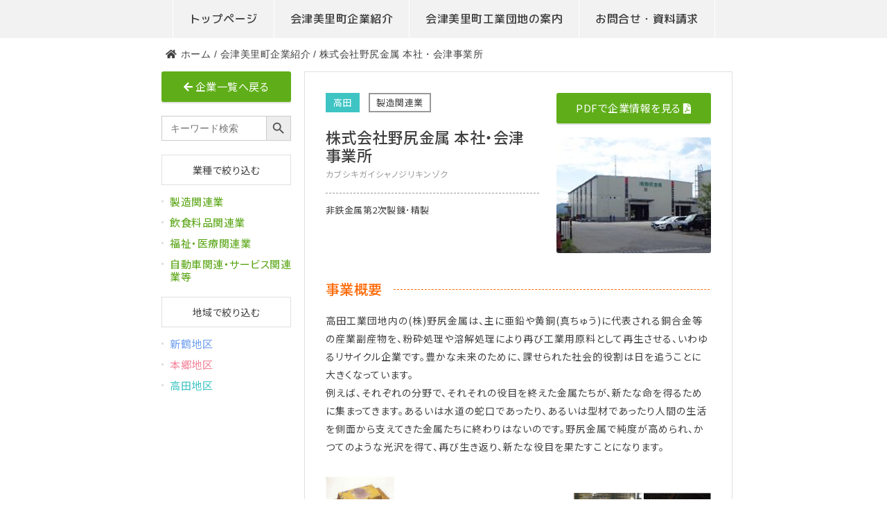

--- FILE ---
content_type: text/html; charset=UTF-8
request_url: https://aizu-misato-company.com/company/nojiri-kinzoku/
body_size: 19121
content:
<!DOCTYPE html>
<html lang="ja">
<head>
	<meta charset="UTF-8">
	<link rel="profile" href="https://gmpg.org/xfn/11">
	<meta name='robots' content='index, follow, max-image-preview:large, max-snippet:-1, max-video-preview:-1' />
	<style>img:is([sizes="auto" i], [sizes^="auto," i]) { contain-intrinsic-size: 3000px 1500px }</style>
	<meta name="viewport" content="width=device-width, initial-scale=1">
	<!-- This site is optimized with the Yoast SEO plugin v26.8 - https://yoast.com/product/yoast-seo-wordpress/ -->
	<title>株式会社野尻金属 本社・会津事業所 - 会津美里町企業紹介・会津美里町工業団地のご案内</title>
	<link rel="canonical" href="https://aizu-misato-company.com/company/nojiri-kinzoku/" />
	<meta property="og:locale" content="ja_JP" />
	<meta property="og:type" content="article" />
	<meta property="og:title" content="株式会社野尻金属 本社・会津事業所 - 会津美里町企業紹介・会津美里町工業団地のご案内" />
	<meta property="og:url" content="https://aizu-misato-company.com/company/nojiri-kinzoku/" />
	<meta property="og:site_name" content="会津美里町企業紹介・会津美里町工業団地のご案内" />
	<meta property="article:modified_time" content="2024-12-15T05:08:18+00:00" />
	<meta property="og:image" content="https://aizu-misato-company.com/wp-content/uploads/2021/01/og-image.jpg" />
	<meta property="og:image:width" content="1200" />
	<meta property="og:image:height" content="630" />
	<meta property="og:image:type" content="image/jpeg" />
	<meta name="twitter:card" content="summary_large_image" />
	<script type="application/ld+json" class="yoast-schema-graph">{"@context":"https://schema.org","@graph":[{"@type":"WebPage","@id":"https://aizu-misato-company.com/company/nojiri-kinzoku/","url":"https://aizu-misato-company.com/company/nojiri-kinzoku/","name":"株式会社野尻金属 本社・会津事業所 - 会津美里町企業紹介・会津美里町工業団地のご案内","isPartOf":{"@id":"https://aizu-misato-company.com/#website"},"datePublished":"2020-10-22T14:11:26+00:00","dateModified":"2024-12-15T05:08:18+00:00","breadcrumb":{"@id":"https://aizu-misato-company.com/company/nojiri-kinzoku/#breadcrumb"},"inLanguage":"ja","potentialAction":[{"@type":"ReadAction","target":["https://aizu-misato-company.com/company/nojiri-kinzoku/"]}]},{"@type":"BreadcrumbList","@id":"https://aizu-misato-company.com/company/nojiri-kinzoku/#breadcrumb","itemListElement":[{"@type":"ListItem","position":1,"name":"ホーム","item":"https://aizu-misato-company.com/"},{"@type":"ListItem","position":2,"name":"会津美里町企業紹介","item":"https://aizu-misato-company.com/company/"},{"@type":"ListItem","position":3,"name":"株式会社野尻金属 本社・会津事業所"}]},{"@type":"WebSite","@id":"https://aizu-misato-company.com/#website","url":"https://aizu-misato-company.com/","name":"会津美里町企業紹介・会津美里町工業団地のご案内","description":"「会津美里町企業紹介」では会津美里町の高田・本郷・新鶴 3地区にある企業を業種別に分類しました。「会津美里町工業団地のご案内」では工業団地への企業誘致に関する優遇措置、分譲状況、メリット、活用中の企業インタビューなどをご案内します。","potentialAction":[{"@type":"SearchAction","target":{"@type":"EntryPoint","urlTemplate":"https://aizu-misato-company.com/?s={search_term_string}"},"query-input":{"@type":"PropertyValueSpecification","valueRequired":true,"valueName":"search_term_string"}}],"inLanguage":"ja"}]}</script>
	<!-- / Yoast SEO plugin. -->


<link rel='dns-prefetch' href='//code.jquery.com' />
<link rel='dns-prefetch' href='//use.fontawesome.com' />
<link href='https://fonts.gstatic.com' crossorigin rel='preconnect' />
<link href='https://fonts.googleapis.com' crossorigin rel='preconnect' />
		<style>
			.lazyload,
			.lazyloading {
				max-width: 100%;
			}
		</style>
		<link rel='stylesheet' id='generate-fonts-css' href='//fonts.googleapis.com/css?family=Noto+Sans:regular,700' media='all' />
<link rel='stylesheet' id='wp-block-library-css' href='https://aizu-misato-company.com/wp-includes/css/dist/block-library/style.min.css?ver=27627530a17fd311011d0e150bfcb979' media='all' />
<style id='classic-theme-styles-inline-css'>
/*! This file is auto-generated */
.wp-block-button__link{color:#fff;background-color:#32373c;border-radius:9999px;box-shadow:none;text-decoration:none;padding:calc(.667em + 2px) calc(1.333em + 2px);font-size:1.125em}.wp-block-file__button{background:#32373c;color:#fff;text-decoration:none}
</style>
<style id='safe-svg-svg-icon-style-inline-css'>
.safe-svg-cover{text-align:center}.safe-svg-cover .safe-svg-inside{display:inline-block;max-width:100%}.safe-svg-cover svg{fill:currentColor;height:100%;max-height:100%;max-width:100%;width:100%}

</style>
<style id='global-styles-inline-css'>
:root{--wp--preset--aspect-ratio--square: 1;--wp--preset--aspect-ratio--4-3: 4/3;--wp--preset--aspect-ratio--3-4: 3/4;--wp--preset--aspect-ratio--3-2: 3/2;--wp--preset--aspect-ratio--2-3: 2/3;--wp--preset--aspect-ratio--16-9: 16/9;--wp--preset--aspect-ratio--9-16: 9/16;--wp--preset--color--black: #000000;--wp--preset--color--cyan-bluish-gray: #abb8c3;--wp--preset--color--white: #ffffff;--wp--preset--color--pale-pink: #f78da7;--wp--preset--color--vivid-red: #cf2e2e;--wp--preset--color--luminous-vivid-orange: #ff6900;--wp--preset--color--luminous-vivid-amber: #fcb900;--wp--preset--color--light-green-cyan: #7bdcb5;--wp--preset--color--vivid-green-cyan: #00d084;--wp--preset--color--pale-cyan-blue: #8ed1fc;--wp--preset--color--vivid-cyan-blue: #0693e3;--wp--preset--color--vivid-purple: #9b51e0;--wp--preset--color--contrast: var(--contrast);--wp--preset--color--contrast-2: var(--contrast-2);--wp--preset--color--contrast-3: var(--contrast-3);--wp--preset--color--base: var(--base);--wp--preset--color--base-2: var(--base-2);--wp--preset--color--base-3: var(--base-3);--wp--preset--color--accent: var(--accent);--wp--preset--gradient--vivid-cyan-blue-to-vivid-purple: linear-gradient(135deg,rgba(6,147,227,1) 0%,rgb(155,81,224) 100%);--wp--preset--gradient--light-green-cyan-to-vivid-green-cyan: linear-gradient(135deg,rgb(122,220,180) 0%,rgb(0,208,130) 100%);--wp--preset--gradient--luminous-vivid-amber-to-luminous-vivid-orange: linear-gradient(135deg,rgba(252,185,0,1) 0%,rgba(255,105,0,1) 100%);--wp--preset--gradient--luminous-vivid-orange-to-vivid-red: linear-gradient(135deg,rgba(255,105,0,1) 0%,rgb(207,46,46) 100%);--wp--preset--gradient--very-light-gray-to-cyan-bluish-gray: linear-gradient(135deg,rgb(238,238,238) 0%,rgb(169,184,195) 100%);--wp--preset--gradient--cool-to-warm-spectrum: linear-gradient(135deg,rgb(74,234,220) 0%,rgb(151,120,209) 20%,rgb(207,42,186) 40%,rgb(238,44,130) 60%,rgb(251,105,98) 80%,rgb(254,248,76) 100%);--wp--preset--gradient--blush-light-purple: linear-gradient(135deg,rgb(255,206,236) 0%,rgb(152,150,240) 100%);--wp--preset--gradient--blush-bordeaux: linear-gradient(135deg,rgb(254,205,165) 0%,rgb(254,45,45) 50%,rgb(107,0,62) 100%);--wp--preset--gradient--luminous-dusk: linear-gradient(135deg,rgb(255,203,112) 0%,rgb(199,81,192) 50%,rgb(65,88,208) 100%);--wp--preset--gradient--pale-ocean: linear-gradient(135deg,rgb(255,245,203) 0%,rgb(182,227,212) 50%,rgb(51,167,181) 100%);--wp--preset--gradient--electric-grass: linear-gradient(135deg,rgb(202,248,128) 0%,rgb(113,206,126) 100%);--wp--preset--gradient--midnight: linear-gradient(135deg,rgb(2,3,129) 0%,rgb(40,116,252) 100%);--wp--preset--font-size--small: 13px;--wp--preset--font-size--medium: 20px;--wp--preset--font-size--large: 36px;--wp--preset--font-size--x-large: 42px;--wp--preset--spacing--20: 0.44rem;--wp--preset--spacing--30: 0.67rem;--wp--preset--spacing--40: 1rem;--wp--preset--spacing--50: 1.5rem;--wp--preset--spacing--60: 2.25rem;--wp--preset--spacing--70: 3.38rem;--wp--preset--spacing--80: 5.06rem;--wp--preset--shadow--natural: 6px 6px 9px rgba(0, 0, 0, 0.2);--wp--preset--shadow--deep: 12px 12px 50px rgba(0, 0, 0, 0.4);--wp--preset--shadow--sharp: 6px 6px 0px rgba(0, 0, 0, 0.2);--wp--preset--shadow--outlined: 6px 6px 0px -3px rgba(255, 255, 255, 1), 6px 6px rgba(0, 0, 0, 1);--wp--preset--shadow--crisp: 6px 6px 0px rgba(0, 0, 0, 1);}:where(.is-layout-flex){gap: 0.5em;}:where(.is-layout-grid){gap: 0.5em;}body .is-layout-flex{display: flex;}.is-layout-flex{flex-wrap: wrap;align-items: center;}.is-layout-flex > :is(*, div){margin: 0;}body .is-layout-grid{display: grid;}.is-layout-grid > :is(*, div){margin: 0;}:where(.wp-block-columns.is-layout-flex){gap: 2em;}:where(.wp-block-columns.is-layout-grid){gap: 2em;}:where(.wp-block-post-template.is-layout-flex){gap: 1.25em;}:where(.wp-block-post-template.is-layout-grid){gap: 1.25em;}.has-black-color{color: var(--wp--preset--color--black) !important;}.has-cyan-bluish-gray-color{color: var(--wp--preset--color--cyan-bluish-gray) !important;}.has-white-color{color: var(--wp--preset--color--white) !important;}.has-pale-pink-color{color: var(--wp--preset--color--pale-pink) !important;}.has-vivid-red-color{color: var(--wp--preset--color--vivid-red) !important;}.has-luminous-vivid-orange-color{color: var(--wp--preset--color--luminous-vivid-orange) !important;}.has-luminous-vivid-amber-color{color: var(--wp--preset--color--luminous-vivid-amber) !important;}.has-light-green-cyan-color{color: var(--wp--preset--color--light-green-cyan) !important;}.has-vivid-green-cyan-color{color: var(--wp--preset--color--vivid-green-cyan) !important;}.has-pale-cyan-blue-color{color: var(--wp--preset--color--pale-cyan-blue) !important;}.has-vivid-cyan-blue-color{color: var(--wp--preset--color--vivid-cyan-blue) !important;}.has-vivid-purple-color{color: var(--wp--preset--color--vivid-purple) !important;}.has-black-background-color{background-color: var(--wp--preset--color--black) !important;}.has-cyan-bluish-gray-background-color{background-color: var(--wp--preset--color--cyan-bluish-gray) !important;}.has-white-background-color{background-color: var(--wp--preset--color--white) !important;}.has-pale-pink-background-color{background-color: var(--wp--preset--color--pale-pink) !important;}.has-vivid-red-background-color{background-color: var(--wp--preset--color--vivid-red) !important;}.has-luminous-vivid-orange-background-color{background-color: var(--wp--preset--color--luminous-vivid-orange) !important;}.has-luminous-vivid-amber-background-color{background-color: var(--wp--preset--color--luminous-vivid-amber) !important;}.has-light-green-cyan-background-color{background-color: var(--wp--preset--color--light-green-cyan) !important;}.has-vivid-green-cyan-background-color{background-color: var(--wp--preset--color--vivid-green-cyan) !important;}.has-pale-cyan-blue-background-color{background-color: var(--wp--preset--color--pale-cyan-blue) !important;}.has-vivid-cyan-blue-background-color{background-color: var(--wp--preset--color--vivid-cyan-blue) !important;}.has-vivid-purple-background-color{background-color: var(--wp--preset--color--vivid-purple) !important;}.has-black-border-color{border-color: var(--wp--preset--color--black) !important;}.has-cyan-bluish-gray-border-color{border-color: var(--wp--preset--color--cyan-bluish-gray) !important;}.has-white-border-color{border-color: var(--wp--preset--color--white) !important;}.has-pale-pink-border-color{border-color: var(--wp--preset--color--pale-pink) !important;}.has-vivid-red-border-color{border-color: var(--wp--preset--color--vivid-red) !important;}.has-luminous-vivid-orange-border-color{border-color: var(--wp--preset--color--luminous-vivid-orange) !important;}.has-luminous-vivid-amber-border-color{border-color: var(--wp--preset--color--luminous-vivid-amber) !important;}.has-light-green-cyan-border-color{border-color: var(--wp--preset--color--light-green-cyan) !important;}.has-vivid-green-cyan-border-color{border-color: var(--wp--preset--color--vivid-green-cyan) !important;}.has-pale-cyan-blue-border-color{border-color: var(--wp--preset--color--pale-cyan-blue) !important;}.has-vivid-cyan-blue-border-color{border-color: var(--wp--preset--color--vivid-cyan-blue) !important;}.has-vivid-purple-border-color{border-color: var(--wp--preset--color--vivid-purple) !important;}.has-vivid-cyan-blue-to-vivid-purple-gradient-background{background: var(--wp--preset--gradient--vivid-cyan-blue-to-vivid-purple) !important;}.has-light-green-cyan-to-vivid-green-cyan-gradient-background{background: var(--wp--preset--gradient--light-green-cyan-to-vivid-green-cyan) !important;}.has-luminous-vivid-amber-to-luminous-vivid-orange-gradient-background{background: var(--wp--preset--gradient--luminous-vivid-amber-to-luminous-vivid-orange) !important;}.has-luminous-vivid-orange-to-vivid-red-gradient-background{background: var(--wp--preset--gradient--luminous-vivid-orange-to-vivid-red) !important;}.has-very-light-gray-to-cyan-bluish-gray-gradient-background{background: var(--wp--preset--gradient--very-light-gray-to-cyan-bluish-gray) !important;}.has-cool-to-warm-spectrum-gradient-background{background: var(--wp--preset--gradient--cool-to-warm-spectrum) !important;}.has-blush-light-purple-gradient-background{background: var(--wp--preset--gradient--blush-light-purple) !important;}.has-blush-bordeaux-gradient-background{background: var(--wp--preset--gradient--blush-bordeaux) !important;}.has-luminous-dusk-gradient-background{background: var(--wp--preset--gradient--luminous-dusk) !important;}.has-pale-ocean-gradient-background{background: var(--wp--preset--gradient--pale-ocean) !important;}.has-electric-grass-gradient-background{background: var(--wp--preset--gradient--electric-grass) !important;}.has-midnight-gradient-background{background: var(--wp--preset--gradient--midnight) !important;}.has-small-font-size{font-size: var(--wp--preset--font-size--small) !important;}.has-medium-font-size{font-size: var(--wp--preset--font-size--medium) !important;}.has-large-font-size{font-size: var(--wp--preset--font-size--large) !important;}.has-x-large-font-size{font-size: var(--wp--preset--font-size--x-large) !important;}
:where(.wp-block-post-template.is-layout-flex){gap: 1.25em;}:where(.wp-block-post-template.is-layout-grid){gap: 1.25em;}
:where(.wp-block-columns.is-layout-flex){gap: 2em;}:where(.wp-block-columns.is-layout-grid){gap: 2em;}
:root :where(.wp-block-pullquote){font-size: 1.5em;line-height: 1.6;}
</style>
<link rel='stylesheet' id='contact-form-7-css' href='https://aizu-misato-company.com/wp-content/plugins/contact-form-7/includes/css/styles.css?ver=6.1.4' media='all' />
<link rel='stylesheet' id='flexy-breadcrumb-css' href='https://aizu-misato-company.com/wp-content/plugins/flexy-breadcrumb/public/css/flexy-breadcrumb-public.css?ver=1.2.1' media='all' />
<link rel='stylesheet' id='flexy-breadcrumb-font-awesome-css' href='https://aizu-misato-company.com/wp-content/plugins/flexy-breadcrumb/public/css/font-awesome.min.css?ver=4.7.0' media='all' />
<link rel='stylesheet' id='lbwps-styles-photoswipe5-main-css' href='https://aizu-misato-company.com/wp-content/plugins/lightbox-photoswipe/assets/ps5/styles/main.css?ver=5.8.2' media='all' />
<link rel='stylesheet' id='ivory-search-styles-css' href='https://aizu-misato-company.com/wp-content/plugins/add-search-to-menu/public/css/ivory-search.min.css?ver=5.5.13' media='all' />
<link rel='stylesheet' id='fontawesome-css' href='//use.fontawesome.com/releases/v5.8.2/css/all.css?ver=5.8.2' media='all' />
<link rel='stylesheet' id='notosans-css' href='https://fonts.googleapis.com/css2?family=Noto+Sans+JP%3Awght%40200%3B300%3B400%3B500%3B600%3B700%3B900&#038;display=swap&#038;ver=5.8.2' media='all' />
<link rel='stylesheet' id='notoserif-css' href='https://fonts.googleapis.com/css2?family=Noto+Serif+JP%3Awght%40200%3B300%3B400%3B500%3B600%3B700%3B900&#038;display=swap&#038;ver=5.8.2' media='all' />
<link rel='stylesheet' id='mplusrounded-css' href='https://fonts.googleapis.com/css2?family=M+PLUS+Rounded+1c%3Awght%40200%3B300%3B400%3B500%3B600%3B700%3B900&#038;display=swap&#038;ver=5.8.2' media='all' />
<link rel='stylesheet' id='generate-style-css' href='https://aizu-misato-company.com/wp-content/themes/generatepress/assets/css/all.min.css?ver=3.6.0' media='all' />
<style id='generate-style-inline-css'>
@media (max-width:768px){}
body{background-color:#ffffff;color:#404040;}a{color:#54a30e;}a:visited{color:#54a30e;}a:hover, a:focus, a:active{color:#404040;}body .grid-container{max-width:834px;}.wp-block-group__inner-container{max-width:834px;margin-left:auto;margin-right:auto;}.site-header .header-image{width:380px;}.generate-back-to-top{font-size:20px;border-radius:3px;position:fixed;bottom:30px;right:30px;line-height:40px;width:40px;text-align:center;z-index:10;transition:opacity 300ms ease-in-out;opacity:0.1;transform:translateY(1000px);}.generate-back-to-top__show{opacity:1;transform:translateY(0);}:root{--contrast:#222222;--contrast-2:#575760;--contrast-3:#b2b2be;--base:#f0f0f0;--base-2:#f7f8f9;--base-3:#ffffff;--accent:#1e73be;}:root .has-contrast-color{color:var(--contrast);}:root .has-contrast-background-color{background-color:var(--contrast);}:root .has-contrast-2-color{color:var(--contrast-2);}:root .has-contrast-2-background-color{background-color:var(--contrast-2);}:root .has-contrast-3-color{color:var(--contrast-3);}:root .has-contrast-3-background-color{background-color:var(--contrast-3);}:root .has-base-color{color:var(--base);}:root .has-base-background-color{background-color:var(--base);}:root .has-base-2-color{color:var(--base-2);}:root .has-base-2-background-color{background-color:var(--base-2);}:root .has-base-3-color{color:var(--base-3);}:root .has-base-3-background-color{background-color:var(--base-3);}:root .has-accent-color{color:var(--accent);}:root .has-accent-background-color{background-color:var(--accent);}body, button, input, select, textarea{font-weight:400;font-size:14px;}body{line-height:1.6;}p{margin-bottom:1em;}.entry-content > [class*="wp-block-"]:not(:last-child):not(.wp-block-heading){margin-bottom:1em;}.main-title{font-size:45px;}.main-navigation a, .menu-toggle{font-family:"Noto Sans", sans-serif;font-weight:500;text-transform:uppercase;font-size:16px;}.main-navigation .main-nav ul ul li a{font-size:15px;}.widget-title{font-weight:700;text-transform:uppercase;font-size:17px;margin-bottom:19px;}.sidebar .widget, .footer-widgets .widget{font-size:16px;}button:not(.menu-toggle),html input[type="button"],input[type="reset"],input[type="submit"],.button,.wp-block-button .wp-block-button__link{font-weight:300;text-transform:uppercase;font-size:13px;}h1{font-weight:500;font-size:38px;}h2{font-weight:500;font-size:30px;}h3{font-weight:500;text-transform:uppercase;font-size:17px;}h4{font-size:inherit;}h5{font-size:inherit;}.site-info{font-weight:300;text-transform:uppercase;font-size:13px;}@media (max-width:768px){.main-title{font-size:20px;}h1{font-size:26px;}h2{font-size:25px;}}.top-bar{background-color:#636363;color:#ffffff;}.top-bar a{color:#ffffff;}.top-bar a:hover{color:#303030;}.site-header{color:#ffffff;}.site-header a{color:#ffffff;}.main-title a,.main-title a:hover{color:#404040;}.site-description{color:#757575;}.main-navigation,.main-navigation ul ul{background-color:#f2f2f2;}.main-navigation .main-nav ul li a, .main-navigation .menu-toggle, .main-navigation .menu-bar-items{color:#404040;}.main-navigation .main-nav ul li:not([class*="current-menu-"]):hover > a, .main-navigation .main-nav ul li:not([class*="current-menu-"]):focus > a, .main-navigation .main-nav ul li.sfHover:not([class*="current-menu-"]) > a, .main-navigation .menu-bar-item:hover > a, .main-navigation .menu-bar-item.sfHover > a{color:#ffffff;background-color:#54a30e;}button.menu-toggle:hover,button.menu-toggle:focus,.main-navigation .mobile-bar-items a,.main-navigation .mobile-bar-items a:hover,.main-navigation .mobile-bar-items a:focus{color:#404040;}.main-navigation .main-nav ul li[class*="current-menu-"] > a{color:#404040;}.navigation-search input[type="search"],.navigation-search input[type="search"]:active, .navigation-search input[type="search"]:focus, .main-navigation .main-nav ul li.search-item.active > a, .main-navigation .menu-bar-items .search-item.active > a{color:#ffffff;background-color:#54a30e;}.main-navigation ul ul{background-color:#ffffff;}.main-navigation .main-nav ul ul li a{color:#404040;}.main-navigation .main-nav ul ul li:not([class*="current-menu-"]):hover > a,.main-navigation .main-nav ul ul li:not([class*="current-menu-"]):focus > a, .main-navigation .main-nav ul ul li.sfHover:not([class*="current-menu-"]) > a{color:#404040;}.main-navigation .main-nav ul ul li[class*="current-menu-"] > a{color:#404040;}.separate-containers .inside-article, .separate-containers .comments-area, .separate-containers .page-header, .one-container .container, .separate-containers .paging-navigation, .inside-page-header{background-color:#ffffff;}.entry-title a{color:#000000;}.entry-title a:hover{color:#404040;}.entry-meta{color:#878787;}.entry-meta a{color:#878787;}.entry-meta a:hover{color:#404040;}h1{color:#404040;}h2{color:#404040;}h3{color:#404040;}h4{color:#404040;}h5{color:#404040;}.sidebar .widget .widget-title{color:#000000;}.footer-widgets{color:#404040;background-color:#ffffff;}.footer-widgets a{color:#404040;}.footer-widgets a:hover{color:#404040;}.footer-widgets .widget-title{color:#262626;}.site-info{color:#262626;background-color:#ffffff;}.site-info a{color:#262626;}.site-info a:hover{color:#757575;}.footer-bar .widget_nav_menu .current-menu-item a{color:#757575;}input[type="text"],input[type="email"],input[type="url"],input[type="password"],input[type="search"],input[type="tel"],input[type="number"],textarea,select{color:#666666;background-color:#fafafa;border-color:#cccccc;}input[type="text"]:focus,input[type="email"]:focus,input[type="url"]:focus,input[type="password"]:focus,input[type="search"]:focus,input[type="tel"]:focus,input[type="number"]:focus,textarea:focus,select:focus{color:#666666;background-color:#ffffff;border-color:#bfbfbf;}button,html input[type="button"],input[type="reset"],input[type="submit"],a.button,a.wp-block-button__link:not(.has-background){color:#ffffff;background-color:#404040;}button:hover,html input[type="button"]:hover,input[type="reset"]:hover,input[type="submit"]:hover,a.button:hover,button:focus,html input[type="button"]:focus,input[type="reset"]:focus,input[type="submit"]:focus,a.button:focus,a.wp-block-button__link:not(.has-background):active,a.wp-block-button__link:not(.has-background):focus,a.wp-block-button__link:not(.has-background):hover{color:#404040;background-color:#ffffff;}a.generate-back-to-top{background-color:rgba( 0,0,0,0.4 );color:#ffffff;}a.generate-back-to-top:hover,a.generate-back-to-top:focus{background-color:rgba( 0,0,0,0.6 );color:#ffffff;}:root{--gp-search-modal-bg-color:var(--base-3);--gp-search-modal-text-color:var(--contrast);--gp-search-modal-overlay-bg-color:rgba(0,0,0,0.2);}@media (max-width: 864px){.main-navigation .menu-bar-item:hover > a, .main-navigation .menu-bar-item.sfHover > a{background:none;color:#404040;}}.inside-top-bar{padding:10px;}.inside-header{padding:0px 30px 0px 30px;}.separate-containers .inside-article, .separate-containers .comments-area, .separate-containers .page-header, .separate-containers .paging-navigation, .one-container .site-content, .inside-page-header{padding:0px 30px 40px 30px;}.site-main .wp-block-group__inner-container{padding:0px 30px 40px 30px;}.entry-content .alignwide, body:not(.no-sidebar) .entry-content .alignfull{margin-left:-30px;width:calc(100% + 60px);max-width:calc(100% + 60px);}.one-container.right-sidebar .site-main,.one-container.both-right .site-main{margin-right:30px;}.one-container.left-sidebar .site-main,.one-container.both-left .site-main{margin-left:30px;}.one-container.both-sidebars .site-main{margin:0px 30px 0px 30px;}.separate-containers .widget, .separate-containers .site-main > *, .separate-containers .page-header, .widget-area .main-navigation{margin-bottom:0px;}.separate-containers .site-main{margin:0px;}.both-right.separate-containers .inside-left-sidebar{margin-right:0px;}.both-right.separate-containers .inside-right-sidebar{margin-left:0px;}.both-left.separate-containers .inside-left-sidebar{margin-right:0px;}.both-left.separate-containers .inside-right-sidebar{margin-left:0px;}.separate-containers .page-header-image, .separate-containers .page-header-contained, .separate-containers .page-header-image-single, .separate-containers .page-header-content-single{margin-top:0px;}.separate-containers .inside-right-sidebar, .separate-containers .inside-left-sidebar{margin-top:0px;margin-bottom:0px;}.main-navigation .main-nav ul li a,.menu-toggle,.main-navigation .mobile-bar-items a{padding-left:23px;padding-right:23px;line-height:55px;}.main-navigation .main-nav ul ul li a{padding:4px 23px 4px 23px;}.main-navigation ul ul{width:176px;}.navigation-search input[type="search"]{height:55px;}.rtl .menu-item-has-children .dropdown-menu-toggle{padding-left:23px;}.menu-item-has-children .dropdown-menu-toggle{padding-right:23px;}.menu-item-has-children ul .dropdown-menu-toggle{padding-top:4px;padding-bottom:4px;margin-top:-4px;}.rtl .main-navigation .main-nav ul li.menu-item-has-children > a{padding-right:23px;}.widget-area .widget{padding:0px 15px 15px 0px;}.footer-widgets{padding:30px 50px 0px 50px;}.site-info{padding:50px 20px 50px 20px;}@media (max-width:768px){.separate-containers .inside-article, .separate-containers .comments-area, .separate-containers .page-header, .separate-containers .paging-navigation, .one-container .site-content, .inside-page-header{padding:20px;}.site-main .wp-block-group__inner-container{padding:20px;}.inside-header{padding-top:0px;padding-bottom:0px;}.widget-area .widget{padding-top:10px;padding-right:20px;padding-bottom:10px;padding-left:20px;}.footer-widgets{padding-top:20px;padding-right:20px;padding-bottom:0px;padding-left:20px;}.site-info{padding-right:10px;padding-left:10px;}.entry-content .alignwide, body:not(.no-sidebar) .entry-content .alignfull{margin-left:-20px;width:calc(100% + 40px);max-width:calc(100% + 40px);}}/* End cached CSS */@media (max-width: 864px){.main-navigation .menu-toggle,.main-navigation .mobile-bar-items,.sidebar-nav-mobile:not(#sticky-placeholder){display:block;}.main-navigation ul,.gen-sidebar-nav{display:none;}[class*="nav-float-"] .site-header .inside-header > *{float:none;clear:both;}}
body{background-position:center top;}
.dynamic-author-image-rounded{border-radius:100%;}.dynamic-featured-image, .dynamic-author-image{vertical-align:middle;}.one-container.blog .dynamic-content-template:not(:last-child), .one-container.archive .dynamic-content-template:not(:last-child){padding-bottom:0px;}.dynamic-entry-excerpt > p:last-child{margin-bottom:0px;}
.main-navigation .main-nav ul li a,.menu-toggle,.main-navigation .mobile-bar-items a{transition: line-height 300ms ease}.main-navigation.toggled .main-nav > ul{background-color: #f2f2f2}
.navigation-branding .main-title{font-weight:bold;text-transform:none;font-size:45px;}@media (max-width: 1024px){.main-navigation:not(.slideout-navigation) a, .main-navigation .menu-toggle, .main-navigation .menu-bar-items{font-size:15px;}.main-navigation:not(.slideout-navigation) .main-nav ul ul li a{font-size:14px;}}@media (max-width: 864px){.main-navigation:not(.slideout-navigation) a, .main-navigation .menu-toggle, .main-navigation .menu-bar-items{font-size:16px;}.main-navigation:not(.slideout-navigation) .main-nav ul ul li a{font-size:15px;}.navigation-branding .main-title{font-size:20px;}}
@media (max-width: 864px){.main-navigation .main-nav ul li a,.main-navigation .menu-toggle,.main-navigation .mobile-bar-items a,.main-navigation .menu-bar-item > a{line-height:46px;}.main-navigation .site-logo.navigation-logo img, .mobile-header-navigation .site-logo.mobile-header-logo img, .navigation-search input[type="search"]{height:46px;}}@media (max-width: 1024px),(min-width:1025px){.main-navigation.sticky-navigation-transition .main-nav > ul > li > a,.sticky-navigation-transition .menu-toggle,.main-navigation.sticky-navigation-transition .mobile-bar-items a, .sticky-navigation-transition .navigation-branding .main-title{line-height:55px;}.main-navigation.sticky-navigation-transition .site-logo img, .main-navigation.sticky-navigation-transition .navigation-search input[type="search"], .main-navigation.sticky-navigation-transition .navigation-branding img{height:55px;}}.main-navigation.slideout-navigation .main-nav > ul > li > a{line-height:28px;}
</style>
<link rel='stylesheet' id='generate-child-css' href='https://aizu-misato-company.com/wp-content/themes/aizu-misato-company_gpchild/style.css?ver=1617008261' media='all' />
<link rel='stylesheet' id='generate-sticky-css' href='https://aizu-misato-company.com/wp-content/plugins/gp-premium/menu-plus/functions/css/sticky.min.css?ver=2.5.5' media='all' />
<link rel='stylesheet' id='generate-offside-css' href='https://aizu-misato-company.com/wp-content/plugins/gp-premium/menu-plus/functions/css/offside.min.css?ver=2.5.5' media='all' />
<style id='generate-offside-inline-css'>
:root{--gp-slideout-width:265px;}.slideout-navigation.main-navigation .main-nav ul li a{font-weight:normal;text-transform:none;}.slideout-navigation.main-navigation ul ul{background-color:#404040;}.slideout-navigation.main-navigation .main-nav ul ul li a{color:#ffffff;}.slideout-navigation.main-navigation.do-overlay .main-nav ul ul li a{font-size:1em;}.slideout-navigation.main-navigation .main-nav ul ul li:not([class*="current-menu-"]):hover > a, .slideout-navigation.main-navigation .main-nav ul ul li:not([class*="current-menu-"]):focus > a, .slideout-navigation.main-navigation .main-nav ul ul li.sfHover:not([class*="current-menu-"]) > a{color:#ffffff;background-color:#404040;}.slideout-navigation.main-navigation .main-nav ul ul li[class*="current-menu-"] > a{color:#404040;background-color:#404040;}.slideout-navigation, .slideout-navigation a{color:#404040;}.slideout-navigation button.slideout-exit{color:#404040;padding-left:23px;padding-right:23px;}.slide-opened nav.toggled .menu-toggle:before{display:none;}@media (max-width: 864px){.menu-bar-item.slideout-toggle{display:none;}}
</style>
<link rel='stylesheet' id='generate-navigation-branding-css' href='https://aizu-misato-company.com/wp-content/plugins/gp-premium/menu-plus/functions/css/navigation-branding.min.css?ver=2.5.5' media='all' />
<style id='generate-navigation-branding-inline-css'>
@media (max-width: 864px){.site-header, #site-navigation, #sticky-navigation{display:none !important;opacity:0.0;}#mobile-header{display:block !important;width:100% !important;}#mobile-header .main-nav > ul{display:none;}#mobile-header.toggled .main-nav > ul, #mobile-header .menu-toggle, #mobile-header .mobile-bar-items{display:block;}#mobile-header .main-nav{-ms-flex:0 0 100%;flex:0 0 100%;-webkit-box-ordinal-group:5;-ms-flex-order:4;order:4;}}.navigation-branding img, .site-logo.mobile-header-logo img{height:55px;width:auto;}.navigation-branding .main-title{line-height:55px;}@media (max-width: 844px){#site-navigation .navigation-branding, #sticky-navigation .navigation-branding{margin-left:10px;}}@media (max-width: 864px){.main-navigation:not(.slideout-navigation) .main-nav{-ms-flex:0 0 100%;flex:0 0 100%;}.main-navigation:not(.slideout-navigation) .inside-navigation{-ms-flex-wrap:wrap;flex-wrap:wrap;display:-webkit-box;display:-ms-flexbox;display:flex;}.nav-aligned-center .navigation-branding, .nav-aligned-left .navigation-branding{margin-right:auto;}.nav-aligned-center  .main-navigation.has-branding:not(.slideout-navigation) .inside-navigation .main-nav,.nav-aligned-center  .main-navigation.has-sticky-branding.navigation-stick .inside-navigation .main-nav,.nav-aligned-left  .main-navigation.has-branding:not(.slideout-navigation) .inside-navigation .main-nav,.nav-aligned-left  .main-navigation.has-sticky-branding.navigation-stick .inside-navigation .main-nav{margin-right:0px;}.navigation-branding img, .site-logo.mobile-header-logo{height:46px;}.navigation-branding .main-title{line-height:46px;}}
</style>
<!--n2css--><!--n2js--><script src="https://aizu-misato-company.com/wp-includes/js/jquery/jquery.min.js?ver=3.7.1" id="jquery-core-js"></script>
<script src="//code.jquery.com/jquery-3.3.1.min.js?ver=3.3.1" id="jquery-js"></script>
<script src="https://aizu-misato-company.com/wp-content/themes/aizu-misato-company_gpchild/js/scrollmagic.min.js?ver=5.1.0" id="scrollmagic-js"></script>

            <style type="text/css">              
                
                /* Background color */
                .fbc-page .fbc-wrap .fbc-items {
                    background-color: rgba(255,255,255,0);
                }
                /* Items font size */
                .fbc-page .fbc-wrap .fbc-items li {
                    font-size: 14px;
                }
                
                /* Items' link color */
                .fbc-page .fbc-wrap .fbc-items li a {
                    color: #404040;                    
                }
                
                /* Seprator color */
                .fbc-page .fbc-wrap .fbc-items li .fbc-separator {
                    color: #404040;
                }
                
                /* Active item & end-text color */
                .fbc-page .fbc-wrap .fbc-items li.active span,
                .fbc-page .fbc-wrap .fbc-items li .fbc-end-text {
                    color: #404040;
                    font-size: 14px;
                }
            </style>

            
		<!-- GA Google Analytics @ https://m0n.co/ga -->
		<script async src="https://www.googletagmanager.com/gtag/js?id=UA-187643472-1"></script>
		<script>
			window.dataLayer = window.dataLayer || [];
			function gtag(){dataLayer.push(arguments);}
			gtag('js', new Date());
			gtag('config', 'UA-187643472-1');
		</script>

			<script>
			document.documentElement.className = document.documentElement.className.replace('no-js', 'js');
		</script>
				<style>
			.no-js img.lazyload {
				display: none;
			}

			figure.wp-block-image img.lazyloading {
				min-width: 150px;
			}

			.lazyload,
			.lazyloading {
				--smush-placeholder-width: 100px;
				--smush-placeholder-aspect-ratio: 1/1;
				width: var(--smush-image-width, var(--smush-placeholder-width)) !important;
				aspect-ratio: var(--smush-image-aspect-ratio, var(--smush-placeholder-aspect-ratio)) !important;
			}

						.lazyload, .lazyloading {
				opacity: 0;
			}

			.lazyloaded {
				opacity: 1;
				transition: opacity 400ms;
				transition-delay: 0ms;
			}

					</style>
		<link rel="icon" href="https://aizu-misato-company.com/wp-content/uploads/2020/11/cropped-icon-aizu-misatomachi-32x32.png" sizes="32x32" />
<link rel="icon" href="https://aizu-misato-company.com/wp-content/uploads/2020/11/cropped-icon-aizu-misatomachi-192x192.png" sizes="192x192" />
<link rel="apple-touch-icon" href="https://aizu-misato-company.com/wp-content/uploads/2020/11/cropped-icon-aizu-misatomachi-180x180.png" />
<meta name="msapplication-TileImage" content="https://aizu-misato-company.com/wp-content/uploads/2020/11/cropped-icon-aizu-misatomachi-270x270.png" />
		<style id="wp-custom-css">
			.grecaptcha-badge { visibility: hidden; }
		</style>
					<style type="text/css">
					</style>
		</head>

<body data-rsssl=1 class="wp-singular company-template-default single single-company postid-501 wp-embed-responsive wp-theme-generatepress wp-child-theme-aizu-misato-company_gpchild post-image-above-header post-image-aligned-center slideout-enabled slideout-mobile sticky-menu-slide sticky-enabled both-sticky-menu mobile-header mobile-header-logo mobile-header-sticky generatepress left-sidebar nav-below-header separate-containers fluid-header active-footer-widgets-3 nav-aligned-center header-aligned-center dropdown-hover" itemtype="https://schema.org/Blog" itemscope>
	<a class="screen-reader-text skip-link" href="#content" title="コンテンツへスキップ">コンテンツへスキップ</a>		<header class="site-header" id="masthead" aria-label="サイト"  itemtype="https://schema.org/WPHeader" itemscope>
			<div class="inside-header grid-container grid-parent">
							</div>
		</header>
				<nav id="mobile-header" data-auto-hide-sticky itemtype="https://schema.org/SiteNavigationElement" itemscope class="main-navigation mobile-header-navigation has-branding has-sticky-branding">
			<div class="inside-navigation grid-container grid-parent">
				<div class="site-logo mobile-header-logo">
						<a href="https://aizu-misato-company.com/" title="会津美里町企業紹介・会津美里町工業団地のご案内" rel="home">
							<img data-src="https://aizu-misato-company.com/wp-content/uploads/2020/11/logo-text-03.svg" alt="会津美里町企業紹介・会津美里町工業団地のご案内" class="is-logo-image lazyload" width="380" height="68" src="[data-uri]" style="--smush-placeholder-width: 380px; --smush-placeholder-aspect-ratio: 380/68;" />
						</a>
					</div>					<button class="menu-toggle" aria-controls="mobile-menu" aria-expanded="false">
						<span class="gp-icon icon-menu-bars"><svg viewBox="0 0 512 512" aria-hidden="true" xmlns="http://www.w3.org/2000/svg" width="1em" height="1em"><path d="M0 96c0-13.255 10.745-24 24-24h464c13.255 0 24 10.745 24 24s-10.745 24-24 24H24c-13.255 0-24-10.745-24-24zm0 160c0-13.255 10.745-24 24-24h464c13.255 0 24 10.745 24 24s-10.745 24-24 24H24c-13.255 0-24-10.745-24-24zm0 160c0-13.255 10.745-24 24-24h464c13.255 0 24 10.745 24 24s-10.745 24-24 24H24c-13.255 0-24-10.745-24-24z" /></svg><svg viewBox="0 0 512 512" aria-hidden="true" xmlns="http://www.w3.org/2000/svg" width="1em" height="1em"><path d="M71.029 71.029c9.373-9.372 24.569-9.372 33.942 0L256 222.059l151.029-151.03c9.373-9.372 24.569-9.372 33.942 0 9.372 9.373 9.372 24.569 0 33.942L289.941 256l151.03 151.029c9.372 9.373 9.372 24.569 0 33.942-9.373 9.372-24.569 9.372-33.942 0L256 289.941l-151.029 151.03c-9.373 9.372-24.569 9.372-33.942 0-9.372-9.373-9.372-24.569 0-33.942L222.059 256 71.029 104.971c-9.372-9.373-9.372-24.569 0-33.942z" /></svg></span><span class="screen-reader-text">Menu</span>					</button>
					<div id="mobile-menu" class="main-nav"><ul id="menu-%e3%82%b0%e3%83%ad%e3%83%bc%e3%83%90%e3%83%ab%e3%83%a1%e3%83%8b%e3%83%a5%e3%83%bc" class=" menu sf-menu"><li id="menu-item-328" class="menu-item menu-item-type-post_type menu-item-object-page menu-item-home menu-item-328"><a href="https://aizu-misato-company.com/">トップページ</a></li>
<li id="menu-item-649" class="menu-item menu-item-type-post_type_archive menu-item-object-company menu-item-649"><a href="https://aizu-misato-company.com/company/">会津美里町企業紹介</a></li>
<li id="menu-item-378" class="menu-item menu-item-type-post_type menu-item-object-page menu-item-378"><a href="https://aizu-misato-company.com/industrial-park/">会津美里町工業団地の案内</a></li>
<li id="menu-item-684" class="menu-item menu-item-type-post_type menu-item-object-page menu-item-684"><a href="https://aizu-misato-company.com/contact/">お問合せ・資料請求</a></li>
</ul></div>			</div><!-- .inside-navigation -->
		</nav><!-- #site-navigation -->
				<nav class="main-navigation sub-menu-right" id="site-navigation" aria-label="プライマリ"  itemtype="https://schema.org/SiteNavigationElement" itemscope>
			<div class="inside-navigation grid-container grid-parent">
								<button class="menu-toggle" aria-controls="generate-slideout-menu" aria-expanded="false">
					<span class="gp-icon icon-menu-bars"><svg viewBox="0 0 512 512" aria-hidden="true" xmlns="http://www.w3.org/2000/svg" width="1em" height="1em"><path d="M0 96c0-13.255 10.745-24 24-24h464c13.255 0 24 10.745 24 24s-10.745 24-24 24H24c-13.255 0-24-10.745-24-24zm0 160c0-13.255 10.745-24 24-24h464c13.255 0 24 10.745 24 24s-10.745 24-24 24H24c-13.255 0-24-10.745-24-24zm0 160c0-13.255 10.745-24 24-24h464c13.255 0 24 10.745 24 24s-10.745 24-24 24H24c-13.255 0-24-10.745-24-24z" /></svg><svg viewBox="0 0 512 512" aria-hidden="true" xmlns="http://www.w3.org/2000/svg" width="1em" height="1em"><path d="M71.029 71.029c9.373-9.372 24.569-9.372 33.942 0L256 222.059l151.029-151.03c9.373-9.372 24.569-9.372 33.942 0 9.372 9.373 9.372 24.569 0 33.942L289.941 256l151.03 151.029c9.372 9.373 9.372 24.569 0 33.942-9.373 9.372-24.569 9.372-33.942 0L256 289.941l-151.029 151.03c-9.373 9.372-24.569 9.372-33.942 0-9.372-9.373-9.372-24.569 0-33.942L222.059 256 71.029 104.971c-9.372-9.373-9.372-24.569 0-33.942z" /></svg></span><span class="screen-reader-text">メニュー</span>				</button>
				<div id="primary-menu" class="main-nav"><ul id="menu-%e3%82%b0%e3%83%ad%e3%83%bc%e3%83%90%e3%83%ab%e3%83%a1%e3%83%8b%e3%83%a5%e3%83%bc-1" class=" menu sf-menu"><li class="menu-item menu-item-type-post_type menu-item-object-page menu-item-home menu-item-328"><a href="https://aizu-misato-company.com/">トップページ</a></li>
<li class="menu-item menu-item-type-post_type_archive menu-item-object-company menu-item-649"><a href="https://aizu-misato-company.com/company/">会津美里町企業紹介</a></li>
<li class="menu-item menu-item-type-post_type menu-item-object-page menu-item-378"><a href="https://aizu-misato-company.com/industrial-park/">会津美里町工業団地の案内</a></li>
<li class="menu-item menu-item-type-post_type menu-item-object-page menu-item-684"><a href="https://aizu-misato-company.com/contact/">お問合せ・資料請求</a></li>
</ul></div>			</div>
		</nav>
		
	<div class="breadcrumbs u-pl40 u-pr40 u-sp-pl15 u-sp-pr15">
		<div class="grid-container grid-parent">
						<!-- Flexy Breadcrumb -->
			<div class="fbc fbc-page">

				<!-- Breadcrumb wrapper -->
				<div class="fbc-wrap">

					<!-- Ordered list-->
					<ol class="fbc-items" itemscope itemtype="https://schema.org/BreadcrumbList">
						            <li itemprop="itemListElement" itemscope itemtype="https://schema.org/ListItem">
                <span itemprop="name">
                    <!-- Home Link -->
                    <a itemprop="item" href="https://aizu-misato-company.com">
                    
                                                    <i class="fa fa-home" aria-hidden="true"></i>ホーム                    </a>
                </span>
                <meta itemprop="position" content="1" /><!-- Meta Position-->
             </li><li><span class="fbc-separator">/</span></li><li itemprop="itemListElement" itemscope itemtype="https://schema.org/ListItem"><a itemprop="item" fbc-company" href="https://aizu-misato-company.com/company/" title="会津美里町企業紹介"><span itemprop="name">会津美里町企業紹介</span></a><meta itemprop="position" content="2" /></li><li><span class="fbc-separator">/</span></li><li class="active" itemprop="itemListElement" itemscope itemtype="https://schema.org/ListItem"><span itemprop="name" title="株式会社野尻金属 本社・会津事業所">株式会社野尻金属 本社・会津事業所</span><meta itemprop="position" content="3" /></li>					</ol>
					<div class="clearfix"></div>
				</div>
			</div>
					</div>
	</div>


	<div id="page" class="hfeed site grid-container container grid-parent">
				<div id="content" class="site-content">
			


<div id="primary" class="content-area grid-parent mobile-grid-100 push-25 grid-75 tablet-push-25 tablet-grid-75">
	<main id="main" class="site-main">

		
<div class="pageCompanySingle">

	<div class="pageCompanySingle__content">
		<div class="pageCompanySingle__content__header">
			<div class="pageCompanySingle__content__header__left">
				<div class="pageCompanySingle__content__header__left__labels">
					<a href="https://aizu-misato-company.com/company/area/takada/" class="pageCompanySingle__content__header__left__labels__label is-label-area is-label-takada">高田</a>					<a href="https://aizu-misato-company.com/company/industry/manufacturing/" class="pageCompanySingle__content__header__left__labels__label is-label-industry is-label-manufacturing">製造関連業</a>				</div>
				<div class="pageCompanySingle__content__header__left__name">
					<div class="pageCompanySingle__content__header__left__name__name">
						<h2>株式会社野尻金属 本社・会津事業所</h2>
					</div>
					<div class="pageCompanySingle__content__header__left__name__kana">
						カブシキガイシャノジリキンゾク					</div>
				</div>
				<div class="pageCompanySingle__content__header__left__businessContent">
					非鉄金属第2次製錬･精製				</div>
			</div>
			<div class="pageCompanySingle__content__header__right">
								<div class="pageCompanySingle__content__header__right__pdf">
					<a href="https://aizu-misato-company.com/wp-content/uploads/2020/10/野尻金属-r6.pdf" target="_blank">PDFで企業情報を見る <i class="fas fa-file-pdf"></i></a>				</div>
								<div class="pageCompanySingle__content__header__right__image">
					<img data-src="https://aizu-misato-company.com/wp-content/uploads/2020/10/img_thumb-5.jpg" src="[data-uri]" class="lazyload" style="--smush-placeholder-width: 240px; --smush-placeholder-aspect-ratio: 240/180;">
				</div>
			</div>
		</div>

		<div class="pageCompanySingle__content__body">

			<div class="pageCompanySingle__content__body__businessOutline">
				<div class="pageCompanySingle__content__body__businessOutline__heading c-heading-orangeBorder">
					<h3><span>事業概要</span></h3>
				</div>
				<div class="pageCompanySingle__content__body__businessOutline__text">
					<p>高田工業団地内の(株)野尻金属は、主に亜鉛や黄銅(真ちゅう)に代表される銅合金等の産業副産物を、粉砕処理や溶解処理により再び工業用原料として再生させる、いわゆるリサイクル企業です。豊かな未来のために、課せられた社会的役割は日を追うことに大きくなっています。<br />
例えば、それぞれの分野で、それそれの役目を終えた金属たちが、新たな命を得るために集まってきます。あるいは水道の蛇口であったり、あるいは型材であったり人間の生活を側面から支えてきた金属たちに終わりはないのです。野尻金属で純度が高められ、かつてのような光沢を得て、再び生き返り、新たな役目を果たすことになります。</p>
<p><img fetchpriority="high" decoding="async" class="alignnone size-full wp-image-854" src="https://aizu-misato-company.com/wp-content/uploads/2020/10/nojiri-kinzoku-r3-01.png" alt="" width="561" height="150" srcset="https://aizu-misato-company.com/wp-content/uploads/2020/10/nojiri-kinzoku-r3-01.png 561w, https://aizu-misato-company.com/wp-content/uploads/2020/10/nojiri-kinzoku-r3-01-300x80.png 300w" sizes="(max-width: 561px) 100vw, 561px" /></p>
				</div>
			</div>

			<div class="pageCompanySingle__content__body__pr c-prBox is-green">
				<div class="pageCompanySingle__content__body__pr__heading c-prBox__heading">
					<h3>
						自社PR
					</h3>
				</div>
				<div class="pageCompanySingle__content__body__pr__text c-prBox__box">
					<p>地元出身の従業員40名弱のこじんまりした職場です。<br />
逆に言いうと従業員一人々に対して目が届き、面倒見の良いアットホーム的な職場です。</p>
<h4>休日</h4>
<p>会社カレンダーによる休日となりますが、年間休日は115日プラス有休奨励日2日があり、ほぼ土日は休日となります。<br />
趣味の世界にエンジョイできますよ!!</p>
<h4>福利厚生</h4>
<p>作業服の洗濯制度、厚生棟にはシャワー・浴場完備、休憩所あります。<br />
さっぱりして帰宅ができますよ!!</p>
<h4>社内行事</h4>
<p>①家族ぐるみの新年会（1月）／②花見を兼ねた新入社員の歓迎会（4月）／③ボーリング大会後の暑気払い（7月）／④忘年会　12月</p>
<h4>採用状況</h4>
<p>毎年、新規高卒者を1名を継続して採用しています。中途採用は適時に募集をしています。</p>
				</div>
			</div>

			<div class="pageCompanySingle__content__body__companyInfo">
				<div class="pageCompanySingle__content__body__companyInfo__heading c-heading-orangeBorder">
					<h3><span>企業情報</span></h3>
				</div>
				<div class="pageCompanySingle__content__body__companyInfo__table c-dl-table">
										<dl>
												<dt>代表者</dt>
						<dd>代表取締役　野尻 勝志（ノジリ カツシ）</dd>
																		<dt>創業年月</dt>
						<dd>昭和47年9月</dd>
																		<dt>資本金</dt>
						<dd>4,400万円</dd>
																		<dt>従業員数（男女比）</dt>
						<dd>39名 男女比 ( 5 : 1  )</dd>
																		<dt>主な取引先</dt>
						<dd>三菱マテリアル(株) / 三菱伸銅(株) / JFE鋼板(株) / 大木伸銅工業(株)　ほか</dd>
																		<dt>所在地</dt>
						<dd>〒969-6207　福島県大沼郡会津美里町字宮里21</dd>
																		<dt>TEL / FAX</dt>
						<dd>0242-55-0071 / 0242-55-0072</dd>
																								<dt>URL</dt>
						<dd><a href="https://nzr.co.jp/">https://nzr.co.jp/</a></dd>
											</dl>
				</div>
			</div>

						<div class="pageCompanySingle__content__body__history">
				<div class="pageCompanySingle__content__body__history__heading c-heading-orangeBorder">
					<h3><span>沿革</span></h3>
				</div>
				<div class="pageCompanySingle__content__body__history__table">
					<p><span class="item-name">≪野尻金属 50年のあゆみ≫</span></p>
<p><span class="item-name">昭和47年9月：<br />
</span>資本金200万円をもって､(有)野尻金属設立 会津若松市扇町にて操業開始</p>
<p><span class="item-name">昭和59年11月：<br />
</span>門田町工業団地に本社･本社工場完成 操業開始</p>
<p><span class="item-name">平成2年6月：<br />
</span>資本金を2,400万円に増資</p>
<p><span class="item-name">平成3年11月：<br />
</span>株式会社野尻金属に組織変更</p>
<p><span class="item-name">平成12年11月：<br />
</span>高田工場完成、操業開始</p>
<p><span class="item-name">平成20年11月：<br />
</span>野尻産業株式会社、東京ニッシン株式会社と合併し川崎事業所を設立</p>
<p><span class="item-name">平成20年11月：<br />
</span>資本金を4,400万円に増資</p>
<p><span class="item-name">平成21年4月：<br />
</span>高田第2工場を完成、操業開始</p>
<p><span class="item-name">平成24年2月：<br />
</span>高田第3工場を完成　操業開始</p>
<p><span class="item-name">平成26年11月：<br />
</span>高田第4工場を完成　操業開始</p>
<p><span class="item-name">令和 2年 5月：<br />
</span>本社を会津美里町に移転</p>
<p><span class="item-name">令和 3年 5月：<br />
</span>新厚生棟を完成</p>
				</div>
			</div>
		
						<div class="pageCompanySingle__content__body__message c-prBox is-senpai">
				<div class="pageCompanySingle__content__body__message__heading c-prBox__heading">
					<h3>
						はたらく先輩からのメッセージ
					</h3>
				</div>
				<div class="pageCompanySingle__content__body__message__wrap c-prBox__box">
										<div class="pageCompanySingle__content__body__message__wrap__face">
						<img data-src="https://aizu-misato-company.com/wp-content/uploads/2020/10/nojiri-staff.png" src="[data-uri]" class="lazyload" style="--smush-placeholder-width: 320px; --smush-placeholder-aspect-ratio: 320/320;">
					</div>
										<div class="pageCompanySingle__content__body__message__wrap__text has-image">
						<div class="pageCompanySingle__content__body__message__wrap__text__name">
							溶解課　白井 拓  (入社6年)						</div>
						<div class="pageCompanySingle__content__body__message__wrap__text__text">
							<p>工場見学の際、社員同士の仲の良さ、社員の皆さんが生き生きと働いている姿を見て、私もこの職場で働きたいと思い入社を決めました。<br />
入社して6年になりますが、1年目から年齢関係なく優しく接していただき、先輩方が丁寧な技術指導をしてくださっているので、早く一人前になれるよう日々頑張っています。<br />
また仕事上、多くの資格も取得できるので、自分のステップアップにも繋がっています。<br />
福利厚生も充実していて、シャワー浴場が完備されているので、冬は温まり、夏はさっぱりして帰宅することができて最高です！</p>
						</div>
					</div>
				</div>
											</div>
			
						<div class="pageCompanySingle__content__body__message c-prBox is-representative">
				<div class="pageCompanySingle__content__body__message__heading c-prBox__heading">
					<h3>
						代表者メッセージ
					</h3>
				</div>
				<div class="pageCompanySingle__content__body__message__wrap c-prBox__box">
										<div class="pageCompanySingle__content__body__message__wrap__face">
						<img data-src="https://aizu-misato-company.com/wp-content/uploads/2020/10/nojiri-kinzoku-r3-02.png" src="[data-uri]" class="lazyload" style="--smush-placeholder-width: 81px; --smush-placeholder-aspect-ratio: 81/81;">
					</div>
										<div class="pageCompanySingle__content__body__message__wrap__text has-image">
						<div class="pageCompanySingle__content__body__message__wrap__text__name">
													</div>
						<div class="pageCompanySingle__content__body__message__wrap__text__text">
							<p>当社は、社員の成長と幸せを追求し人間性を高める、お客さまから喜ばれ感謝される仕事をする、仕事を通じて持続可能な社会の実現に貢献する、を経営理念に掲げています。<br />
1972年の創業以来、溶解・粉砕の技術をベースに銅、亜鉛を中心としたリサイクル商品・サービスを継続的に提供してきました。現在では海外からの原料調達を積極的に進めており、更なる発展を目指しています。<br />
当社は、社員の成長が会社の成長と考えており、次のような人材を求めています。</p>
<ol>
<li>経営理念・方針に共感し、当社の価値観を共有できる人</li>
<li>積極的に自分の能力を高めようとする向上心のある人</li>
<li>コミュニケーション能力を高め、協力しながら目標を実現できる人</li>
</ol>
<p>その人材の1人として多様な価値観と豊富な経験を持つ皆様が必要だと感じています。</p>
						</div>
					</div>
				</div>
			</div>
			
						<div class="pageCompanySingle__content__body__office">
				<div class="pageCompanySingle__content__body__office__heading c-heading-orangeBorder">
					<h3><span>本社</span></h3>
				</div>
				<div class="pageCompanySingle__content__body__office__table">
					<p><span class="item-name">社名：<br />
</span>株式会社野尻金属</p>
<p><span class="item-name">所在地：<br />
</span>〒965-0854　福島県会津若松市門田町工業団地22</p>
<p><span class="item-name">TEL / FAX：<br />
</span>0242-55-0071 / 0242-55-0072</p>
<p><span class="item-name">URL：<br />
</span><a href="https://nzr.co.jp/">https://nzr.co.jp/</a></p>
				</div>
			</div>
			
		</div>
	</div>

</div>


			</main><!-- #main -->
</div><!-- #primary -->

<div id="left-sidebar" class="widget-area sidebar is-left-sidebar grid-25 tablet-grid-25 mobile-grid-100 grid-parent pull-75 tablet-pull-75" itemtype="https://schema.org/WPSideBar" itemscope itemtype="https://schema.org/WPSideBar" itemscope>
	<div id="sticked" class="sticky-sidebar">
		<div class="inside-left-sidebar">

			<div class="companySidebar">
								<div class="companySidebar__block">
					<div class="companySidebar__block__backToLists">
						<a href="https://aizu-misato-company.com/company/"><i class="fas fa-arrow-left"></i> 企業一覧へ戻る</a>
					</div>
				</div>
				
				<div class="companySidebar__block">
					<div class="companySidebar__block__narrowDown">
						<div class="companySidebar__block__narrowDown__searchForm">
							<!--
							<form method="get" class="search-form" action="//localhost:3000/aizu-misato-company.com/">
								<label>
									<span class="screen-reader-text">検索:</span>
									<input type="search" class="search-field" placeholder="企業名を検索" value="" name="s" title="検索:">
								</label>
								<input type="submit" class="search-submit" value="検索">
							</form>
						-->
						<form  class="is-search-form is-form-style is-form-style-3 is-form-id-660 " action="https://aizu-misato-company.com/" method="get" role="search" ><label for="is-search-input-660"><span class="is-screen-reader-text">Search for:</span><input  type="search" id="is-search-input-660" name="s" value="" class="is-search-input" placeholder="キーワード検索" autocomplete=off /></label><button type="submit" class="is-search-submit"><span class="is-screen-reader-text">Search Button</span><span class="is-search-icon"><svg focusable="false" aria-label="Search" xmlns="http://www.w3.org/2000/svg" viewBox="0 0 24 24" width="24px"><path d="M15.5 14h-.79l-.28-.27C15.41 12.59 16 11.11 16 9.5 16 5.91 13.09 3 9.5 3S3 5.91 3 9.5 5.91 16 9.5 16c1.61 0 3.09-.59 4.23-1.57l.27.28v.79l5 4.99L20.49 19l-4.99-5zm-6 0C7.01 14 5 11.99 5 9.5S7.01 5 9.5 5 14 7.01 14 9.5 11.99 14 9.5 14z"></path></svg></span></button><input type="hidden" name="id" value="660" /><input type="hidden" name="post_type" value="company" /></form>						</div>
					</div>
				</div>

				<div class="companySidebar__block">
					<div class="companySidebar__block__narrowDown">
						<div class="companySidebar__block__narrowDown__heading">
							業種で絞り込む
						</div>
						<ul class="companySidebar__block__narrowDown__lists">
							<li class="companySidebar__block__narrowDown__lists__list">
								<a href="https://aizu-misato-company.com/industry/manufacturing/">製造関連業</a>
							</li>
							<li class="companySidebar__block__narrowDown__lists__list">
								<a href="https://aizu-misato-company.com/industry/food-and-drink/">飲食料品関連業</a>
							</li>
							<li class="companySidebar__block__narrowDown__lists__list">
								<a href="https://aizu-misato-company.com/industry/welfare-medical/">福祉・医療関連業</a>
							</li>
							<li class="companySidebar__block__narrowDown__lists__list">
								<a href="https://aizu-misato-company.com/industry/automotive-service/">自動車関連・サービス関連業等</a>
							</li>
						</ul>
					</div>
				</div>

				<div class="companySidebar__block">
					<div class="companySidebar__block__narrowDown">
						<div class="companySidebar__block__narrowDown__heading">
							地域で絞り込む
						</div>
						<ul class="companySidebar__block__narrowDown__lists">
							<li class="companySidebar__block__narrowDown__lists__list">
								<a href="https://aizu-misato-company.com/area/niitsuru/" class="m-font-color-niitsuru">新鶴地区</a>
							</li>
							<li class="companySidebar__block__narrowDown__lists__list">
								<a href="https://aizu-misato-company.com/area/hongo/" class="m-font-color-hongo">本郷地区</a>
							</li>
							<li class="companySidebar__block__narrowDown__lists__list">
								<a href="https://aizu-misato-company.com/area/takada/" class="m-font-color-takada">高田地区</a>
							</li>
						</ul>
					</div>
				</div>

			</div>

		</div><!-- .inside-right-sidebar -->
	</div>
</div><!-- #secondary -->

	</div><!-- #content -->
</div><!-- #page -->


<div class="footerInfoArea">

	<div class="grid-container grid-parent generate-sections-inside-container">

		<div class="footerInfoArea__blocks">
			<div class="footerInfoArea__blocks__contact">
				<div class="footerInfoArea__blocks__contact__heading">
					お問い合わせ
				</div>
				<div class="footerInfoArea__blocks__contact__text">
					<div class="footerInfoArea__blocks__contact__text__name">
						会津美里町産業振興課
					</div>
					<div class="footerInfoArea__blocks__contact__text__address">
						福島県大沼郡会津美里町字新布才地1番地
					</div>
					<div class="footerInfoArea__blocks__contact__text__tel">
						TEL：0242-55-1191
					</div>
				</div>
			</div>
			<div class="footerInfoArea__blocks__sitemap">
				<div class="footerInfoArea__blocks__sitemap__heading">
					サイトマップ
				</div>
				<div class="footerInfoArea__blocks__sitemap__wrap">
					<div class="footerInfoArea__blocks__sitemap__wrap__left">
						<ul>
							<li>
								<a href="https://aizu-misato-company.com">トップページ</a>
							</li>
							<li>
								<a href="https://aizu-misato-company.com/company/">会津美里町企業紹介</a>
							</li>
						</ul>
					</div>
					<div class="footerInfoArea__blocks__sitemap__wrap__right">
						<ul>
							<li>
								<a href="https://aizu-misato-company.com/industrial-park/">会津美里町工業団地</a>
							</li>
							<li>
								<a href="https://aizu-misato-company.com/industrial-park/advantage/">会津美里町工業団地のメリット</a>
							</li>
							<li>
								<a href="https://aizu-misato-company.com/industrial-park/treatment/">会津美里町工業団地の優遇制度</a>
							</li>
							<li>
								<a href="https://aizu-misato-company.com/industrial-park/interview/">活用・操業中の企業インタビュー</a>
							</li>
							<li>
								<a href="https://aizu-misato-company.com/industrial-park/compendium/">会津美里町工業団地概要</a>
							</li>
							<li>
								<a href="https://aizu-misato-company.com/industrial-park/allotment/">団地分譲状況</a>
							</li>
							<li>
								<a href="https://aizu-misato-company.com/industrial-park/companylist/">団地内企業一覧</a>
							</li>
							<li>
								<a href="https://aizu-misato-company.com/industrial-park/forend/">用地をお探しのご担当者様へ</a>
							</li>
							<li>
								<a href="https://aizu-misato-company.com/industrial-park/contact/">お問い合わせ・資料請求</a>
							</li>
							<li>
								<a href="https://aizu-misato-company.com/industrial-park/access/">工業団地へのアクセス</a>
							</li>
							<li>
								<a href="https://aizu-misato-company.com/industrial-park/question/">よくある質問コーナー</a>
							</li>
						</ul>
					</div>
				</div>
			</div>
		</div>

	</div>

</div>

<div class="site-footer">
			<footer class="site-info" aria-label="サイト"  itemtype="https://schema.org/WPFooter" itemscope>
			<div class="inside-site-info">
								<div class="copyright-bar">
					© 2020 会津美里町企業紹介・工業団地企業誘致促進				</div>
			</div>
		</footer>
		</div><!-- .site-footer -->

<a title="ページ上部へ戻る" aria-label="ページ上部へ戻る" rel="nofollow" href="#" class="generate-back-to-top" data-scroll-speed="400" data-start-scroll="300" role="button">
					<span class="gp-icon icon-arrow-up"><svg viewBox="0 0 330 512" aria-hidden="true" xmlns="http://www.w3.org/2000/svg" width="1em" height="1em" fill-rule="evenodd" clip-rule="evenodd" stroke-linejoin="round" stroke-miterlimit="1.414"><path d="M305.863 314.916c0 2.266-1.133 4.815-2.832 6.514l-14.157 14.163c-1.699 1.7-3.964 2.832-6.513 2.832-2.265 0-4.813-1.133-6.512-2.832L164.572 224.276 53.295 335.593c-1.699 1.7-4.247 2.832-6.512 2.832-2.265 0-4.814-1.133-6.513-2.832L26.113 321.43c-1.699-1.7-2.831-4.248-2.831-6.514s1.132-4.816 2.831-6.515L158.06 176.408c1.699-1.7 4.247-2.833 6.512-2.833 2.265 0 4.814 1.133 6.513 2.833L303.03 308.4c1.7 1.7 2.832 4.249 2.832 6.515z" fill-rule="nonzero" /></svg></span>
				</a>		<nav id="generate-slideout-menu" class="main-navigation slideout-navigation" itemtype="https://schema.org/SiteNavigationElement" itemscope>
			<div class="inside-navigation grid-container grid-parent">
				<div class="main-nav"><ul id="menu-off-canvas-menu" class=" slideout-menu"><li id="menu-item-631" class="menu-item menu-item-type-post_type menu-item-object-page menu-item-home menu-item-631"><a href="https://aizu-misato-company.com/">トップページ</a></li>
<li id="menu-item-648" class="menu-item menu-item-type-post_type_archive menu-item-object-company menu-item-648"><a href="https://aizu-misato-company.com/company/">会津美里町企業紹介</a></li>
<li id="menu-item-634" class="menu-item menu-item-type-post_type menu-item-object-page menu-item-has-children menu-item-634"><a href="https://aizu-misato-company.com/industrial-park/">会津美里町<br>工業団地の案内<span role="presentation" class="dropdown-menu-toggle"><span class="gp-icon icon-arrow"><svg viewBox="0 0 330 512" aria-hidden="true" xmlns="http://www.w3.org/2000/svg" width="1em" height="1em"><path d="M305.913 197.085c0 2.266-1.133 4.815-2.833 6.514L171.087 335.593c-1.7 1.7-4.249 2.832-6.515 2.832s-4.815-1.133-6.515-2.832L26.064 203.599c-1.7-1.7-2.832-4.248-2.832-6.514s1.132-4.816 2.832-6.515l14.162-14.163c1.7-1.699 3.966-2.832 6.515-2.832 2.266 0 4.815 1.133 6.515 2.832l111.316 111.317 111.316-111.317c1.7-1.699 4.249-2.832 6.515-2.832s4.815 1.133 6.515 2.832l14.162 14.163c1.7 1.7 2.833 4.249 2.833 6.515z" /></svg></span></span></a>
<ul class="sub-menu">
	<li id="menu-item-637" class="menu-item menu-item-type-post_type menu-item-object-page menu-item-637"><a href="https://aizu-misato-company.com/industrial-park/advantage/">会津美里町<br>工業団地のメリット</a></li>
	<li id="menu-item-643" class="menu-item menu-item-type-post_type menu-item-object-page menu-item-643"><a href="https://aizu-misato-company.com/industrial-park/interview/">活用・操業中の<br>企業インタビュー</a></li>
	<li id="menu-item-639" class="menu-item menu-item-type-post_type menu-item-object-page menu-item-639"><a href="https://aizu-misato-company.com/industrial-park/compendium/">会津美里町工業団地概要</a></li>
	<li id="menu-item-641" class="menu-item menu-item-type-post_type menu-item-object-page menu-item-641"><a href="https://aizu-misato-company.com/industrial-park/companylist/">団地内企業一覧</a></li>
	<li id="menu-item-644" class="menu-item menu-item-type-post_type menu-item-object-page menu-item-644"><a href="https://aizu-misato-company.com/industrial-park/forend/">用地をお探しの<br>ご担当者様へ</a></li>
	<li id="menu-item-635" class="menu-item menu-item-type-post_type menu-item-object-page menu-item-635"><a href="https://aizu-misato-company.com/contact/">お問合せ・資料請求</a></li>
	<li id="menu-item-642" class="menu-item menu-item-type-post_type menu-item-object-page menu-item-642"><a href="https://aizu-misato-company.com/industrial-park/access/">工業団地へのアクセス</a></li>
	<li id="menu-item-636" class="menu-item menu-item-type-post_type menu-item-object-page menu-item-636"><a href="https://aizu-misato-company.com/industrial-park/question/">よくある質問</a></li>
</ul>
</li>
<li id="menu-item-686" class="menu-item menu-item-type-post_type menu-item-object-page menu-item-686"><a href="https://aizu-misato-company.com/contact/">お問合せ・資料請求</a></li>
<li id="menu-item-633" class="menu-item menu-item-type-post_type menu-item-object-page menu-item-633"><a href="https://aizu-misato-company.com/sitemap/">サイトマップ</a></li>
</ul></div>			</div><!-- .inside-navigation -->
		</nav><!-- #site-navigation -->

					<div class="slideout-overlay">
									<button class="slideout-exit has-svg-icon">
						<span class="gp-icon pro-close">
				<svg viewBox="0 0 512 512" aria-hidden="true" role="img" version="1.1" xmlns="http://www.w3.org/2000/svg" xmlns:xlink="http://www.w3.org/1999/xlink" width="1em" height="1em">
					<path d="M71.029 71.029c9.373-9.372 24.569-9.372 33.942 0L256 222.059l151.029-151.03c9.373-9.372 24.569-9.372 33.942 0 9.372 9.373 9.372 24.569 0 33.942L289.941 256l151.03 151.029c9.372 9.373 9.372 24.569 0 33.942-9.373 9.372-24.569 9.372-33.942 0L256 289.941l-151.029 151.03c-9.373 9.372-24.569 9.372-33.942 0-9.372-9.373-9.372-24.569 0-33.942L222.059 256 71.029 104.971c-9.372-9.373-9.372-24.569 0-33.942z" />
				</svg>
			</span>						<span class="screen-reader-text">Close</span>
					</button>
							</div>
			<script type="speculationrules">
{"prefetch":[{"source":"document","where":{"and":[{"href_matches":"\/*"},{"not":{"href_matches":["\/wp-*.php","\/wp-admin\/*","\/wp-content\/uploads\/*","\/wp-content\/*","\/wp-content\/plugins\/*","\/wp-content\/themes\/aizu-misato-company_gpchild\/*","\/wp-content\/themes\/generatepress\/*","\/*\\?(.+)"]}},{"not":{"selector_matches":"a[rel~=\"nofollow\"]"}},{"not":{"selector_matches":".no-prefetch, .no-prefetch a"}}]},"eagerness":"conservative"}]}
</script>
<script id="generate-a11y">
!function(){"use strict";if("querySelector"in document&&"addEventListener"in window){var e=document.body;e.addEventListener("pointerdown",(function(){e.classList.add("using-mouse")}),{passive:!0}),e.addEventListener("keydown",(function(){e.classList.remove("using-mouse")}),{passive:!0})}}();
</script>
<script src="https://aizu-misato-company.com/wp-content/plugins/gp-premium/menu-plus/functions/js/sticky.min.js?ver=2.5.5" id="generate-sticky-js"></script>
<script id="generate-offside-js-extra">
var offSide = {"side":"left"};
</script>
<script src="https://aizu-misato-company.com/wp-content/plugins/gp-premium/menu-plus/functions/js/offside.min.js?ver=2.5.5" id="generate-offside-js"></script>
<script src="https://aizu-misato-company.com/wp-includes/js/dist/hooks.min.js?ver=4d63a3d491d11ffd8ac6" id="wp-hooks-js"></script>
<script src="https://aizu-misato-company.com/wp-includes/js/dist/i18n.min.js?ver=5e580eb46a90c2b997e6" id="wp-i18n-js"></script>
<script id="wp-i18n-js-after">
wp.i18n.setLocaleData( { 'text direction\u0004ltr': [ 'ltr' ] } );
</script>
<script src="https://aizu-misato-company.com/wp-content/plugins/contact-form-7/includes/swv/js/index.js?ver=6.1.4" id="swv-js"></script>
<script id="contact-form-7-js-translations">
( function( domain, translations ) {
	var localeData = translations.locale_data[ domain ] || translations.locale_data.messages;
	localeData[""].domain = domain;
	wp.i18n.setLocaleData( localeData, domain );
} )( "contact-form-7", {"translation-revision-date":"2025-11-30 08:12:23+0000","generator":"GlotPress\/4.0.3","domain":"messages","locale_data":{"messages":{"":{"domain":"messages","plural-forms":"nplurals=1; plural=0;","lang":"ja_JP"},"This contact form is placed in the wrong place.":["\u3053\u306e\u30b3\u30f3\u30bf\u30af\u30c8\u30d5\u30a9\u30fc\u30e0\u306f\u9593\u9055\u3063\u305f\u4f4d\u7f6e\u306b\u7f6e\u304b\u308c\u3066\u3044\u307e\u3059\u3002"],"Error:":["\u30a8\u30e9\u30fc:"]}},"comment":{"reference":"includes\/js\/index.js"}} );
</script>
<script id="contact-form-7-js-before">
var wpcf7 = {
    "api": {
        "root": "https:\/\/aizu-misato-company.com\/wp-json\/",
        "namespace": "contact-form-7\/v1"
    }
};
</script>
<script src="https://aizu-misato-company.com/wp-content/plugins/contact-form-7/includes/js/index.js?ver=6.1.4" id="contact-form-7-js"></script>
<script src="https://aizu-misato-company.com/wp-content/plugins/flexy-breadcrumb/public/js/flexy-breadcrumb-public.js?ver=1.2.1" id="flexy-breadcrumb-js"></script>
<script id="lbwps-photoswipe5-js-extra">
var lbwpsOptions = {"label_facebook":"Share on Facebook","label_twitter":"Tweet","label_pinterest":"Pin it","label_download":"Download image","label_copyurl":"Copy image URL","label_ui_close":"Close [Esc]","label_ui_zoom":"Zoom","label_ui_prev":"Previous [\u2190]","label_ui_next":"Next [\u2192]","label_ui_error":"The image cannot be loaded","label_ui_fullscreen":"Toggle fullscreen [F]","label_ui_download":"Download image","share_facebook":"1","share_twitter":"1","share_pinterest":"1","share_download":"1","share_direct":"0","share_copyurl":"0","close_on_drag":"1","history":"1","show_counter":"1","show_fullscreen":"1","show_download":"0","show_zoom":"1","show_caption":"1","loop":"1","pinchtoclose":"1","taptotoggle":"1","close_on_click":"1","fulldesktop":"0","use_alt":"0","usecaption":"1","desktop_slider":"1","share_custom_label":"","share_custom_link":"","wheelmode":"close","spacing":"12","idletime":"4000","hide_scrollbars":"1","caption_type":"overlay","bg_opacity":"100","padding_left":"0","padding_top":"0","padding_right":"0","padding_bottom":"0"};
</script>
<script type="module" src="https://aizu-misato-company.com/wp-content/plugins/lightbox-photoswipe/assets/ps5/frontend.min.js?ver=5.8.2"></script><script src="https://aizu-misato-company.com/wp-content/themes/aizu-misato-company_gpchild/js/scripts.js?ver=20201106-02" id="custom-scripts-js"></script>
<!--[if lte IE 11]>
<script src="https://aizu-misato-company.com/wp-content/themes/generatepress/assets/js/classList.min.js?ver=3.6.0" id="generate-classlist-js"></script>
<![endif]-->
<script id="generate-menu-js-before">
var generatepressMenu = {"toggleOpenedSubMenus":true,"openSubMenuLabel":"\u30b5\u30d6\u30e1\u30cb\u30e5\u30fc\u3092\u958b\u304f","closeSubMenuLabel":"\u30b5\u30d6\u30e1\u30cb\u30e5\u30fc\u3092\u9589\u3058\u308b"};
</script>
<script src="https://aizu-misato-company.com/wp-content/themes/generatepress/assets/js/menu.min.js?ver=3.6.0" id="generate-menu-js"></script>
<script id="generate-back-to-top-js-before">
var generatepressBackToTop = {"smooth":true};
</script>
<script src="https://aizu-misato-company.com/wp-content/themes/generatepress/assets/js/back-to-top.min.js?ver=3.6.0" id="generate-back-to-top-js"></script>
<script src="https://www.google.com/recaptcha/api.js?render=6Lcc1xMaAAAAAAnkMUr8zpmIuXADGVR0GIqZdcQd&amp;ver=3.0" id="google-recaptcha-js"></script>
<script src="https://aizu-misato-company.com/wp-includes/js/dist/vendor/wp-polyfill.min.js?ver=3.15.0" id="wp-polyfill-js"></script>
<script id="wpcf7-recaptcha-js-before">
var wpcf7_recaptcha = {
    "sitekey": "6Lcc1xMaAAAAAAnkMUr8zpmIuXADGVR0GIqZdcQd",
    "actions": {
        "homepage": "homepage",
        "contactform": "contactform"
    }
};
</script>
<script src="https://aizu-misato-company.com/wp-content/plugins/contact-form-7/modules/recaptcha/index.js?ver=6.1.4" id="wpcf7-recaptcha-js"></script>
<script id="smush-lazy-load-js-before">
var smushLazyLoadOptions = {"autoResizingEnabled":false,"autoResizeOptions":{"precision":5,"skipAutoWidth":true}};
</script>
<script src="https://aizu-misato-company.com/wp-content/plugins/wp-smushit/app/assets/js/smush-lazy-load.min.js?ver=3.23.2" id="smush-lazy-load-js"></script>
<script id="ivory-search-scripts-js-extra">
var IvorySearchVars = {"is_analytics_enabled":"1"};
</script>
<script src="https://aizu-misato-company.com/wp-content/plugins/add-search-to-menu/public/js/ivory-search.min.js?ver=5.5.13" id="ivory-search-scripts-js"></script>

</body>
</html>


--- FILE ---
content_type: text/html; charset=utf-8
request_url: https://www.google.com/recaptcha/api2/anchor?ar=1&k=6Lcc1xMaAAAAAAnkMUr8zpmIuXADGVR0GIqZdcQd&co=aHR0cHM6Ly9haXp1LW1pc2F0by1jb21wYW55LmNvbTo0NDM.&hl=en&v=PoyoqOPhxBO7pBk68S4YbpHZ&size=invisible&anchor-ms=20000&execute-ms=30000&cb=rpkpgjnrr6ec
body_size: 48922
content:
<!DOCTYPE HTML><html dir="ltr" lang="en"><head><meta http-equiv="Content-Type" content="text/html; charset=UTF-8">
<meta http-equiv="X-UA-Compatible" content="IE=edge">
<title>reCAPTCHA</title>
<style type="text/css">
/* cyrillic-ext */
@font-face {
  font-family: 'Roboto';
  font-style: normal;
  font-weight: 400;
  font-stretch: 100%;
  src: url(//fonts.gstatic.com/s/roboto/v48/KFO7CnqEu92Fr1ME7kSn66aGLdTylUAMa3GUBHMdazTgWw.woff2) format('woff2');
  unicode-range: U+0460-052F, U+1C80-1C8A, U+20B4, U+2DE0-2DFF, U+A640-A69F, U+FE2E-FE2F;
}
/* cyrillic */
@font-face {
  font-family: 'Roboto';
  font-style: normal;
  font-weight: 400;
  font-stretch: 100%;
  src: url(//fonts.gstatic.com/s/roboto/v48/KFO7CnqEu92Fr1ME7kSn66aGLdTylUAMa3iUBHMdazTgWw.woff2) format('woff2');
  unicode-range: U+0301, U+0400-045F, U+0490-0491, U+04B0-04B1, U+2116;
}
/* greek-ext */
@font-face {
  font-family: 'Roboto';
  font-style: normal;
  font-weight: 400;
  font-stretch: 100%;
  src: url(//fonts.gstatic.com/s/roboto/v48/KFO7CnqEu92Fr1ME7kSn66aGLdTylUAMa3CUBHMdazTgWw.woff2) format('woff2');
  unicode-range: U+1F00-1FFF;
}
/* greek */
@font-face {
  font-family: 'Roboto';
  font-style: normal;
  font-weight: 400;
  font-stretch: 100%;
  src: url(//fonts.gstatic.com/s/roboto/v48/KFO7CnqEu92Fr1ME7kSn66aGLdTylUAMa3-UBHMdazTgWw.woff2) format('woff2');
  unicode-range: U+0370-0377, U+037A-037F, U+0384-038A, U+038C, U+038E-03A1, U+03A3-03FF;
}
/* math */
@font-face {
  font-family: 'Roboto';
  font-style: normal;
  font-weight: 400;
  font-stretch: 100%;
  src: url(//fonts.gstatic.com/s/roboto/v48/KFO7CnqEu92Fr1ME7kSn66aGLdTylUAMawCUBHMdazTgWw.woff2) format('woff2');
  unicode-range: U+0302-0303, U+0305, U+0307-0308, U+0310, U+0312, U+0315, U+031A, U+0326-0327, U+032C, U+032F-0330, U+0332-0333, U+0338, U+033A, U+0346, U+034D, U+0391-03A1, U+03A3-03A9, U+03B1-03C9, U+03D1, U+03D5-03D6, U+03F0-03F1, U+03F4-03F5, U+2016-2017, U+2034-2038, U+203C, U+2040, U+2043, U+2047, U+2050, U+2057, U+205F, U+2070-2071, U+2074-208E, U+2090-209C, U+20D0-20DC, U+20E1, U+20E5-20EF, U+2100-2112, U+2114-2115, U+2117-2121, U+2123-214F, U+2190, U+2192, U+2194-21AE, U+21B0-21E5, U+21F1-21F2, U+21F4-2211, U+2213-2214, U+2216-22FF, U+2308-230B, U+2310, U+2319, U+231C-2321, U+2336-237A, U+237C, U+2395, U+239B-23B7, U+23D0, U+23DC-23E1, U+2474-2475, U+25AF, U+25B3, U+25B7, U+25BD, U+25C1, U+25CA, U+25CC, U+25FB, U+266D-266F, U+27C0-27FF, U+2900-2AFF, U+2B0E-2B11, U+2B30-2B4C, U+2BFE, U+3030, U+FF5B, U+FF5D, U+1D400-1D7FF, U+1EE00-1EEFF;
}
/* symbols */
@font-face {
  font-family: 'Roboto';
  font-style: normal;
  font-weight: 400;
  font-stretch: 100%;
  src: url(//fonts.gstatic.com/s/roboto/v48/KFO7CnqEu92Fr1ME7kSn66aGLdTylUAMaxKUBHMdazTgWw.woff2) format('woff2');
  unicode-range: U+0001-000C, U+000E-001F, U+007F-009F, U+20DD-20E0, U+20E2-20E4, U+2150-218F, U+2190, U+2192, U+2194-2199, U+21AF, U+21E6-21F0, U+21F3, U+2218-2219, U+2299, U+22C4-22C6, U+2300-243F, U+2440-244A, U+2460-24FF, U+25A0-27BF, U+2800-28FF, U+2921-2922, U+2981, U+29BF, U+29EB, U+2B00-2BFF, U+4DC0-4DFF, U+FFF9-FFFB, U+10140-1018E, U+10190-1019C, U+101A0, U+101D0-101FD, U+102E0-102FB, U+10E60-10E7E, U+1D2C0-1D2D3, U+1D2E0-1D37F, U+1F000-1F0FF, U+1F100-1F1AD, U+1F1E6-1F1FF, U+1F30D-1F30F, U+1F315, U+1F31C, U+1F31E, U+1F320-1F32C, U+1F336, U+1F378, U+1F37D, U+1F382, U+1F393-1F39F, U+1F3A7-1F3A8, U+1F3AC-1F3AF, U+1F3C2, U+1F3C4-1F3C6, U+1F3CA-1F3CE, U+1F3D4-1F3E0, U+1F3ED, U+1F3F1-1F3F3, U+1F3F5-1F3F7, U+1F408, U+1F415, U+1F41F, U+1F426, U+1F43F, U+1F441-1F442, U+1F444, U+1F446-1F449, U+1F44C-1F44E, U+1F453, U+1F46A, U+1F47D, U+1F4A3, U+1F4B0, U+1F4B3, U+1F4B9, U+1F4BB, U+1F4BF, U+1F4C8-1F4CB, U+1F4D6, U+1F4DA, U+1F4DF, U+1F4E3-1F4E6, U+1F4EA-1F4ED, U+1F4F7, U+1F4F9-1F4FB, U+1F4FD-1F4FE, U+1F503, U+1F507-1F50B, U+1F50D, U+1F512-1F513, U+1F53E-1F54A, U+1F54F-1F5FA, U+1F610, U+1F650-1F67F, U+1F687, U+1F68D, U+1F691, U+1F694, U+1F698, U+1F6AD, U+1F6B2, U+1F6B9-1F6BA, U+1F6BC, U+1F6C6-1F6CF, U+1F6D3-1F6D7, U+1F6E0-1F6EA, U+1F6F0-1F6F3, U+1F6F7-1F6FC, U+1F700-1F7FF, U+1F800-1F80B, U+1F810-1F847, U+1F850-1F859, U+1F860-1F887, U+1F890-1F8AD, U+1F8B0-1F8BB, U+1F8C0-1F8C1, U+1F900-1F90B, U+1F93B, U+1F946, U+1F984, U+1F996, U+1F9E9, U+1FA00-1FA6F, U+1FA70-1FA7C, U+1FA80-1FA89, U+1FA8F-1FAC6, U+1FACE-1FADC, U+1FADF-1FAE9, U+1FAF0-1FAF8, U+1FB00-1FBFF;
}
/* vietnamese */
@font-face {
  font-family: 'Roboto';
  font-style: normal;
  font-weight: 400;
  font-stretch: 100%;
  src: url(//fonts.gstatic.com/s/roboto/v48/KFO7CnqEu92Fr1ME7kSn66aGLdTylUAMa3OUBHMdazTgWw.woff2) format('woff2');
  unicode-range: U+0102-0103, U+0110-0111, U+0128-0129, U+0168-0169, U+01A0-01A1, U+01AF-01B0, U+0300-0301, U+0303-0304, U+0308-0309, U+0323, U+0329, U+1EA0-1EF9, U+20AB;
}
/* latin-ext */
@font-face {
  font-family: 'Roboto';
  font-style: normal;
  font-weight: 400;
  font-stretch: 100%;
  src: url(//fonts.gstatic.com/s/roboto/v48/KFO7CnqEu92Fr1ME7kSn66aGLdTylUAMa3KUBHMdazTgWw.woff2) format('woff2');
  unicode-range: U+0100-02BA, U+02BD-02C5, U+02C7-02CC, U+02CE-02D7, U+02DD-02FF, U+0304, U+0308, U+0329, U+1D00-1DBF, U+1E00-1E9F, U+1EF2-1EFF, U+2020, U+20A0-20AB, U+20AD-20C0, U+2113, U+2C60-2C7F, U+A720-A7FF;
}
/* latin */
@font-face {
  font-family: 'Roboto';
  font-style: normal;
  font-weight: 400;
  font-stretch: 100%;
  src: url(//fonts.gstatic.com/s/roboto/v48/KFO7CnqEu92Fr1ME7kSn66aGLdTylUAMa3yUBHMdazQ.woff2) format('woff2');
  unicode-range: U+0000-00FF, U+0131, U+0152-0153, U+02BB-02BC, U+02C6, U+02DA, U+02DC, U+0304, U+0308, U+0329, U+2000-206F, U+20AC, U+2122, U+2191, U+2193, U+2212, U+2215, U+FEFF, U+FFFD;
}
/* cyrillic-ext */
@font-face {
  font-family: 'Roboto';
  font-style: normal;
  font-weight: 500;
  font-stretch: 100%;
  src: url(//fonts.gstatic.com/s/roboto/v48/KFO7CnqEu92Fr1ME7kSn66aGLdTylUAMa3GUBHMdazTgWw.woff2) format('woff2');
  unicode-range: U+0460-052F, U+1C80-1C8A, U+20B4, U+2DE0-2DFF, U+A640-A69F, U+FE2E-FE2F;
}
/* cyrillic */
@font-face {
  font-family: 'Roboto';
  font-style: normal;
  font-weight: 500;
  font-stretch: 100%;
  src: url(//fonts.gstatic.com/s/roboto/v48/KFO7CnqEu92Fr1ME7kSn66aGLdTylUAMa3iUBHMdazTgWw.woff2) format('woff2');
  unicode-range: U+0301, U+0400-045F, U+0490-0491, U+04B0-04B1, U+2116;
}
/* greek-ext */
@font-face {
  font-family: 'Roboto';
  font-style: normal;
  font-weight: 500;
  font-stretch: 100%;
  src: url(//fonts.gstatic.com/s/roboto/v48/KFO7CnqEu92Fr1ME7kSn66aGLdTylUAMa3CUBHMdazTgWw.woff2) format('woff2');
  unicode-range: U+1F00-1FFF;
}
/* greek */
@font-face {
  font-family: 'Roboto';
  font-style: normal;
  font-weight: 500;
  font-stretch: 100%;
  src: url(//fonts.gstatic.com/s/roboto/v48/KFO7CnqEu92Fr1ME7kSn66aGLdTylUAMa3-UBHMdazTgWw.woff2) format('woff2');
  unicode-range: U+0370-0377, U+037A-037F, U+0384-038A, U+038C, U+038E-03A1, U+03A3-03FF;
}
/* math */
@font-face {
  font-family: 'Roboto';
  font-style: normal;
  font-weight: 500;
  font-stretch: 100%;
  src: url(//fonts.gstatic.com/s/roboto/v48/KFO7CnqEu92Fr1ME7kSn66aGLdTylUAMawCUBHMdazTgWw.woff2) format('woff2');
  unicode-range: U+0302-0303, U+0305, U+0307-0308, U+0310, U+0312, U+0315, U+031A, U+0326-0327, U+032C, U+032F-0330, U+0332-0333, U+0338, U+033A, U+0346, U+034D, U+0391-03A1, U+03A3-03A9, U+03B1-03C9, U+03D1, U+03D5-03D6, U+03F0-03F1, U+03F4-03F5, U+2016-2017, U+2034-2038, U+203C, U+2040, U+2043, U+2047, U+2050, U+2057, U+205F, U+2070-2071, U+2074-208E, U+2090-209C, U+20D0-20DC, U+20E1, U+20E5-20EF, U+2100-2112, U+2114-2115, U+2117-2121, U+2123-214F, U+2190, U+2192, U+2194-21AE, U+21B0-21E5, U+21F1-21F2, U+21F4-2211, U+2213-2214, U+2216-22FF, U+2308-230B, U+2310, U+2319, U+231C-2321, U+2336-237A, U+237C, U+2395, U+239B-23B7, U+23D0, U+23DC-23E1, U+2474-2475, U+25AF, U+25B3, U+25B7, U+25BD, U+25C1, U+25CA, U+25CC, U+25FB, U+266D-266F, U+27C0-27FF, U+2900-2AFF, U+2B0E-2B11, U+2B30-2B4C, U+2BFE, U+3030, U+FF5B, U+FF5D, U+1D400-1D7FF, U+1EE00-1EEFF;
}
/* symbols */
@font-face {
  font-family: 'Roboto';
  font-style: normal;
  font-weight: 500;
  font-stretch: 100%;
  src: url(//fonts.gstatic.com/s/roboto/v48/KFO7CnqEu92Fr1ME7kSn66aGLdTylUAMaxKUBHMdazTgWw.woff2) format('woff2');
  unicode-range: U+0001-000C, U+000E-001F, U+007F-009F, U+20DD-20E0, U+20E2-20E4, U+2150-218F, U+2190, U+2192, U+2194-2199, U+21AF, U+21E6-21F0, U+21F3, U+2218-2219, U+2299, U+22C4-22C6, U+2300-243F, U+2440-244A, U+2460-24FF, U+25A0-27BF, U+2800-28FF, U+2921-2922, U+2981, U+29BF, U+29EB, U+2B00-2BFF, U+4DC0-4DFF, U+FFF9-FFFB, U+10140-1018E, U+10190-1019C, U+101A0, U+101D0-101FD, U+102E0-102FB, U+10E60-10E7E, U+1D2C0-1D2D3, U+1D2E0-1D37F, U+1F000-1F0FF, U+1F100-1F1AD, U+1F1E6-1F1FF, U+1F30D-1F30F, U+1F315, U+1F31C, U+1F31E, U+1F320-1F32C, U+1F336, U+1F378, U+1F37D, U+1F382, U+1F393-1F39F, U+1F3A7-1F3A8, U+1F3AC-1F3AF, U+1F3C2, U+1F3C4-1F3C6, U+1F3CA-1F3CE, U+1F3D4-1F3E0, U+1F3ED, U+1F3F1-1F3F3, U+1F3F5-1F3F7, U+1F408, U+1F415, U+1F41F, U+1F426, U+1F43F, U+1F441-1F442, U+1F444, U+1F446-1F449, U+1F44C-1F44E, U+1F453, U+1F46A, U+1F47D, U+1F4A3, U+1F4B0, U+1F4B3, U+1F4B9, U+1F4BB, U+1F4BF, U+1F4C8-1F4CB, U+1F4D6, U+1F4DA, U+1F4DF, U+1F4E3-1F4E6, U+1F4EA-1F4ED, U+1F4F7, U+1F4F9-1F4FB, U+1F4FD-1F4FE, U+1F503, U+1F507-1F50B, U+1F50D, U+1F512-1F513, U+1F53E-1F54A, U+1F54F-1F5FA, U+1F610, U+1F650-1F67F, U+1F687, U+1F68D, U+1F691, U+1F694, U+1F698, U+1F6AD, U+1F6B2, U+1F6B9-1F6BA, U+1F6BC, U+1F6C6-1F6CF, U+1F6D3-1F6D7, U+1F6E0-1F6EA, U+1F6F0-1F6F3, U+1F6F7-1F6FC, U+1F700-1F7FF, U+1F800-1F80B, U+1F810-1F847, U+1F850-1F859, U+1F860-1F887, U+1F890-1F8AD, U+1F8B0-1F8BB, U+1F8C0-1F8C1, U+1F900-1F90B, U+1F93B, U+1F946, U+1F984, U+1F996, U+1F9E9, U+1FA00-1FA6F, U+1FA70-1FA7C, U+1FA80-1FA89, U+1FA8F-1FAC6, U+1FACE-1FADC, U+1FADF-1FAE9, U+1FAF0-1FAF8, U+1FB00-1FBFF;
}
/* vietnamese */
@font-face {
  font-family: 'Roboto';
  font-style: normal;
  font-weight: 500;
  font-stretch: 100%;
  src: url(//fonts.gstatic.com/s/roboto/v48/KFO7CnqEu92Fr1ME7kSn66aGLdTylUAMa3OUBHMdazTgWw.woff2) format('woff2');
  unicode-range: U+0102-0103, U+0110-0111, U+0128-0129, U+0168-0169, U+01A0-01A1, U+01AF-01B0, U+0300-0301, U+0303-0304, U+0308-0309, U+0323, U+0329, U+1EA0-1EF9, U+20AB;
}
/* latin-ext */
@font-face {
  font-family: 'Roboto';
  font-style: normal;
  font-weight: 500;
  font-stretch: 100%;
  src: url(//fonts.gstatic.com/s/roboto/v48/KFO7CnqEu92Fr1ME7kSn66aGLdTylUAMa3KUBHMdazTgWw.woff2) format('woff2');
  unicode-range: U+0100-02BA, U+02BD-02C5, U+02C7-02CC, U+02CE-02D7, U+02DD-02FF, U+0304, U+0308, U+0329, U+1D00-1DBF, U+1E00-1E9F, U+1EF2-1EFF, U+2020, U+20A0-20AB, U+20AD-20C0, U+2113, U+2C60-2C7F, U+A720-A7FF;
}
/* latin */
@font-face {
  font-family: 'Roboto';
  font-style: normal;
  font-weight: 500;
  font-stretch: 100%;
  src: url(//fonts.gstatic.com/s/roboto/v48/KFO7CnqEu92Fr1ME7kSn66aGLdTylUAMa3yUBHMdazQ.woff2) format('woff2');
  unicode-range: U+0000-00FF, U+0131, U+0152-0153, U+02BB-02BC, U+02C6, U+02DA, U+02DC, U+0304, U+0308, U+0329, U+2000-206F, U+20AC, U+2122, U+2191, U+2193, U+2212, U+2215, U+FEFF, U+FFFD;
}
/* cyrillic-ext */
@font-face {
  font-family: 'Roboto';
  font-style: normal;
  font-weight: 900;
  font-stretch: 100%;
  src: url(//fonts.gstatic.com/s/roboto/v48/KFO7CnqEu92Fr1ME7kSn66aGLdTylUAMa3GUBHMdazTgWw.woff2) format('woff2');
  unicode-range: U+0460-052F, U+1C80-1C8A, U+20B4, U+2DE0-2DFF, U+A640-A69F, U+FE2E-FE2F;
}
/* cyrillic */
@font-face {
  font-family: 'Roboto';
  font-style: normal;
  font-weight: 900;
  font-stretch: 100%;
  src: url(//fonts.gstatic.com/s/roboto/v48/KFO7CnqEu92Fr1ME7kSn66aGLdTylUAMa3iUBHMdazTgWw.woff2) format('woff2');
  unicode-range: U+0301, U+0400-045F, U+0490-0491, U+04B0-04B1, U+2116;
}
/* greek-ext */
@font-face {
  font-family: 'Roboto';
  font-style: normal;
  font-weight: 900;
  font-stretch: 100%;
  src: url(//fonts.gstatic.com/s/roboto/v48/KFO7CnqEu92Fr1ME7kSn66aGLdTylUAMa3CUBHMdazTgWw.woff2) format('woff2');
  unicode-range: U+1F00-1FFF;
}
/* greek */
@font-face {
  font-family: 'Roboto';
  font-style: normal;
  font-weight: 900;
  font-stretch: 100%;
  src: url(//fonts.gstatic.com/s/roboto/v48/KFO7CnqEu92Fr1ME7kSn66aGLdTylUAMa3-UBHMdazTgWw.woff2) format('woff2');
  unicode-range: U+0370-0377, U+037A-037F, U+0384-038A, U+038C, U+038E-03A1, U+03A3-03FF;
}
/* math */
@font-face {
  font-family: 'Roboto';
  font-style: normal;
  font-weight: 900;
  font-stretch: 100%;
  src: url(//fonts.gstatic.com/s/roboto/v48/KFO7CnqEu92Fr1ME7kSn66aGLdTylUAMawCUBHMdazTgWw.woff2) format('woff2');
  unicode-range: U+0302-0303, U+0305, U+0307-0308, U+0310, U+0312, U+0315, U+031A, U+0326-0327, U+032C, U+032F-0330, U+0332-0333, U+0338, U+033A, U+0346, U+034D, U+0391-03A1, U+03A3-03A9, U+03B1-03C9, U+03D1, U+03D5-03D6, U+03F0-03F1, U+03F4-03F5, U+2016-2017, U+2034-2038, U+203C, U+2040, U+2043, U+2047, U+2050, U+2057, U+205F, U+2070-2071, U+2074-208E, U+2090-209C, U+20D0-20DC, U+20E1, U+20E5-20EF, U+2100-2112, U+2114-2115, U+2117-2121, U+2123-214F, U+2190, U+2192, U+2194-21AE, U+21B0-21E5, U+21F1-21F2, U+21F4-2211, U+2213-2214, U+2216-22FF, U+2308-230B, U+2310, U+2319, U+231C-2321, U+2336-237A, U+237C, U+2395, U+239B-23B7, U+23D0, U+23DC-23E1, U+2474-2475, U+25AF, U+25B3, U+25B7, U+25BD, U+25C1, U+25CA, U+25CC, U+25FB, U+266D-266F, U+27C0-27FF, U+2900-2AFF, U+2B0E-2B11, U+2B30-2B4C, U+2BFE, U+3030, U+FF5B, U+FF5D, U+1D400-1D7FF, U+1EE00-1EEFF;
}
/* symbols */
@font-face {
  font-family: 'Roboto';
  font-style: normal;
  font-weight: 900;
  font-stretch: 100%;
  src: url(//fonts.gstatic.com/s/roboto/v48/KFO7CnqEu92Fr1ME7kSn66aGLdTylUAMaxKUBHMdazTgWw.woff2) format('woff2');
  unicode-range: U+0001-000C, U+000E-001F, U+007F-009F, U+20DD-20E0, U+20E2-20E4, U+2150-218F, U+2190, U+2192, U+2194-2199, U+21AF, U+21E6-21F0, U+21F3, U+2218-2219, U+2299, U+22C4-22C6, U+2300-243F, U+2440-244A, U+2460-24FF, U+25A0-27BF, U+2800-28FF, U+2921-2922, U+2981, U+29BF, U+29EB, U+2B00-2BFF, U+4DC0-4DFF, U+FFF9-FFFB, U+10140-1018E, U+10190-1019C, U+101A0, U+101D0-101FD, U+102E0-102FB, U+10E60-10E7E, U+1D2C0-1D2D3, U+1D2E0-1D37F, U+1F000-1F0FF, U+1F100-1F1AD, U+1F1E6-1F1FF, U+1F30D-1F30F, U+1F315, U+1F31C, U+1F31E, U+1F320-1F32C, U+1F336, U+1F378, U+1F37D, U+1F382, U+1F393-1F39F, U+1F3A7-1F3A8, U+1F3AC-1F3AF, U+1F3C2, U+1F3C4-1F3C6, U+1F3CA-1F3CE, U+1F3D4-1F3E0, U+1F3ED, U+1F3F1-1F3F3, U+1F3F5-1F3F7, U+1F408, U+1F415, U+1F41F, U+1F426, U+1F43F, U+1F441-1F442, U+1F444, U+1F446-1F449, U+1F44C-1F44E, U+1F453, U+1F46A, U+1F47D, U+1F4A3, U+1F4B0, U+1F4B3, U+1F4B9, U+1F4BB, U+1F4BF, U+1F4C8-1F4CB, U+1F4D6, U+1F4DA, U+1F4DF, U+1F4E3-1F4E6, U+1F4EA-1F4ED, U+1F4F7, U+1F4F9-1F4FB, U+1F4FD-1F4FE, U+1F503, U+1F507-1F50B, U+1F50D, U+1F512-1F513, U+1F53E-1F54A, U+1F54F-1F5FA, U+1F610, U+1F650-1F67F, U+1F687, U+1F68D, U+1F691, U+1F694, U+1F698, U+1F6AD, U+1F6B2, U+1F6B9-1F6BA, U+1F6BC, U+1F6C6-1F6CF, U+1F6D3-1F6D7, U+1F6E0-1F6EA, U+1F6F0-1F6F3, U+1F6F7-1F6FC, U+1F700-1F7FF, U+1F800-1F80B, U+1F810-1F847, U+1F850-1F859, U+1F860-1F887, U+1F890-1F8AD, U+1F8B0-1F8BB, U+1F8C0-1F8C1, U+1F900-1F90B, U+1F93B, U+1F946, U+1F984, U+1F996, U+1F9E9, U+1FA00-1FA6F, U+1FA70-1FA7C, U+1FA80-1FA89, U+1FA8F-1FAC6, U+1FACE-1FADC, U+1FADF-1FAE9, U+1FAF0-1FAF8, U+1FB00-1FBFF;
}
/* vietnamese */
@font-face {
  font-family: 'Roboto';
  font-style: normal;
  font-weight: 900;
  font-stretch: 100%;
  src: url(//fonts.gstatic.com/s/roboto/v48/KFO7CnqEu92Fr1ME7kSn66aGLdTylUAMa3OUBHMdazTgWw.woff2) format('woff2');
  unicode-range: U+0102-0103, U+0110-0111, U+0128-0129, U+0168-0169, U+01A0-01A1, U+01AF-01B0, U+0300-0301, U+0303-0304, U+0308-0309, U+0323, U+0329, U+1EA0-1EF9, U+20AB;
}
/* latin-ext */
@font-face {
  font-family: 'Roboto';
  font-style: normal;
  font-weight: 900;
  font-stretch: 100%;
  src: url(//fonts.gstatic.com/s/roboto/v48/KFO7CnqEu92Fr1ME7kSn66aGLdTylUAMa3KUBHMdazTgWw.woff2) format('woff2');
  unicode-range: U+0100-02BA, U+02BD-02C5, U+02C7-02CC, U+02CE-02D7, U+02DD-02FF, U+0304, U+0308, U+0329, U+1D00-1DBF, U+1E00-1E9F, U+1EF2-1EFF, U+2020, U+20A0-20AB, U+20AD-20C0, U+2113, U+2C60-2C7F, U+A720-A7FF;
}
/* latin */
@font-face {
  font-family: 'Roboto';
  font-style: normal;
  font-weight: 900;
  font-stretch: 100%;
  src: url(//fonts.gstatic.com/s/roboto/v48/KFO7CnqEu92Fr1ME7kSn66aGLdTylUAMa3yUBHMdazQ.woff2) format('woff2');
  unicode-range: U+0000-00FF, U+0131, U+0152-0153, U+02BB-02BC, U+02C6, U+02DA, U+02DC, U+0304, U+0308, U+0329, U+2000-206F, U+20AC, U+2122, U+2191, U+2193, U+2212, U+2215, U+FEFF, U+FFFD;
}

</style>
<link rel="stylesheet" type="text/css" href="https://www.gstatic.com/recaptcha/releases/PoyoqOPhxBO7pBk68S4YbpHZ/styles__ltr.css">
<script nonce="vfod86usCePzL-aAV8FXQQ" type="text/javascript">window['__recaptcha_api'] = 'https://www.google.com/recaptcha/api2/';</script>
<script type="text/javascript" src="https://www.gstatic.com/recaptcha/releases/PoyoqOPhxBO7pBk68S4YbpHZ/recaptcha__en.js" nonce="vfod86usCePzL-aAV8FXQQ">
      
    </script></head>
<body><div id="rc-anchor-alert" class="rc-anchor-alert"></div>
<input type="hidden" id="recaptcha-token" value="[base64]">
<script type="text/javascript" nonce="vfod86usCePzL-aAV8FXQQ">
      recaptcha.anchor.Main.init("[\x22ainput\x22,[\x22bgdata\x22,\x22\x22,\[base64]/[base64]/[base64]/bmV3IHJbeF0oY1swXSk6RT09Mj9uZXcgclt4XShjWzBdLGNbMV0pOkU9PTM/bmV3IHJbeF0oY1swXSxjWzFdLGNbMl0pOkU9PTQ/[base64]/[base64]/[base64]/[base64]/[base64]/[base64]/[base64]/[base64]\x22,\[base64]\x22,\x22SMK2w5TDs1tIw6J1b8OPw4EMAMKgNiBRw6QGasO9EAgJw4s9w7hjwo11czJXKAbDqcO2dhzChRk8w7nDhcKiw4XDq07Di03CmcK3w74ew53DjGdqHMOvw5Uww4bCmyjDkATDhsOfw7rCmRvCtsOnwoPDrVDDmcO5wr/[base64]/CtsK2JR7Dql3CokTDnTNXAsKxwpXCnyDCoXc8axLDviQNw5fDr8OeC0Y3w71Xwo84wp/[base64]/wojDgXcrM3fDvl7DiMKmw6/Dpjwhw5HChsOUAMOkMEsWw5DCkG0+wppyQMOkwpTCsH3ChcK6woNPPcOmw5HCljrDvTLDiMK7EzRpwpIpK2dkfMKAwr0XNz7CkMO0woQmw4DDocKWKh8mwqZ/wovDg8K4bgJ5TMKXMGp0wrgfwpTDiU0rIsKgw74YGG9BCHhCIksww7shbcOsMcOqTQ3CssOIeFDDlULCrcKxZcOOJ1gxeMOsw4xsfsOFTBPDncOVNMK9w4NewoMZGnfDuMO2UsKya2TCp8Kvw64Sw5MEw4fCssO/w71bZV04YMK5w7cXFcOPwoEZwrp/[base64]/[base64]/wp/CqsORw6F2w6x2w4bDr8OHwo5jwr1PwobCiMKGMcK7Q8K2HGMlH8ORw6nCqcO8H8KYw6zCoU/DgMKGSiXDtMOcUwx/wptLIsOBcsOnFcOiJsK5wo/Dnxtpw7RKw6cVwoUTw6XCpMKSwonDthnDuFPDuEpoaMO9asO9wqdFwofDo1PCpMOaFMO7w7A0WQEkw6YewpoeQcKDw6sOPC8aw4LCtElNTcKfe2HCvzZNwqg0WCHDq8OAUsOFw6vCkHA6wpPCksKkQTrDtQN7w5ckMMKmAMOiUQNBF8K0w7TDo8KMPgpTfiYJwr/CjHrCnmrDhcOEU2QPMcKEA8O4wrxFMcO0w4zCuDbCiAzCiCvCpFlewoBKY1Ntw7rCk8KzcxTDjMOEw7XDu0hYwpkqw6fDvArChcKgPcKZworDt8KPw4HDlVHDhcO0wrNFGF7ClcKvwpnDly53w7NHYz/DgSRwQMKSw4/DknNvw7l4AWnDpsKHY3ojT1wEwo7DpsOBeB3Dq2tnw644w6vCssKeSMKmHcOHw7pEw7ATasO9w6/DrsK8EhbDkUvDiUN1wq7CsWIJDsK1W39cGxATwrbCgcKMek8JVUzCiMKVwqoOw4/[base64]/Ct1YVP8OEZ3bDvXTChcKmwqvCnsKhU2AVwqLDkcKJwqYvw4wYw5vDiDrClMKMw4RDw4tLw5JGwrNYBcKfFmDDucO6woHDmMOIFsKSw5bDmUM0Y8OOfXnDiW9GcsKjHsOLw5N2fE55wqc5wqDCkcOMfVPDmcK0DcORBsOtw7HChQFRV8KZwqVEKF/CkhvCmTbDnsK7wot4FUjCgMKMworDoBIedMO0w6fDsMKwYlXDp8OkwpwbAEFVw6syw6/Dr8OtH8Ojw7rCpMKBw4Y2w7xhwrsmw7fDq8KCY8OfRnzCv8K9QmcDPVzCrw5RQR/Du8K0GcO/woodw7Few7ZLw6HCgMK/woNAw57CiMKqw7Zmw4fDjcOywq4LAcOiGsOIQsOPOVh4JwvCoMOVAcKCwo3DvsK7w6PChnEUwqbCkV49HXPClCrDuH7CtMO9WjjCtcK5PCckw5PCpsKHwohpf8Kqw7ICw5UqwpsaLxByXcKkwp5HwqLCr3nDncK4KCLChB/Dv8Kzwp9VY2Z2HyzCocK3J8KeZcKWc8Osw586wrPDl8KzcMOywqIbT8OPAi3Dg30Xw7/Cq8O5w4NQw5PCvcO9wpE5V8K4ZsKoK8KyVcOuJyDCgyBXw6Ubw7nDtHhPw7PCncO9wqfCsjsvS8O0w7cEVksPw7lgw4RoBcOaWcKyw5fDoVsWQcKCKWfCixtJw7ddaUzCkcKIw6YCwq/ClcK3C2AHwrACLjBdwop2GMOtwrJvesO0worDtUJywoPDocO7w7ImQAN/fcOtVjdpwrFCMsKWw7nCocKSw4I2wqzDn3FAwr5XwoFTfkkfNsOyGB/DqQfCtMOyw7Myw7Fswo5fXVJSXMKgLCXCkMK4T8OdIFsXbW3Diz9yw7nDkxlzN8KXw4JHwrpOw55twrsdf11hDcObE8OMw65Fwo5Bw57DgMK7KMKzwoceFhACasKAwqE5Kl05djgCwpLDi8O9QMKrE8OrOx7CqhrCn8OuAMKMN2VZw5fDksOpAcOUwpgwOcK/CTPCsMO+woPDlmzCkT4Gw5HCr8KUwqx5Swo1bsK6BErCsEDCiQYswovDjMK0w6XCpivCpCVbB0Z6aMKvw6gQWsKQwr5HwoBxasKKwp3Dh8Ksw5wLw47DgiEUN0jCssOMw6R3a8KNw4LDtcKMw7TClzQww5ZoQnYEQm5Rw6F0woo1w5djOMKnO8K/w6bDr2xGJcOFw6/DkcO9JHlsw4PCtX7Dh1LCtz3CvcKWUyRoF8O7VMOlw6prw5zCoSvCksOAw77Di8Oaw6IPYnF1csOLQRrCksOhJBoMw5MgwoXDpsOyw5TCv8KFwr/Cujh7w7XCjMK+wpNYwrTDswd3w6LDn8Krw5UMw48eFMKPK8OIw6nDjnF5TXN+wpHDm8KwwqDCvE/CpQ3DuSzChULChhXDsXIGwqM9dT/Ct8K1wpjCi8KuwpNHPynCtcKww4LDuBZNfsORw4jDu24DwrVMD3oUwqwcB1PDgn4Tw7QtLVRlw5nCm1oTwpNLC8KBWBvDrXvChMOSw7vDs8Kge8Kuw4tkwrHCp8OIwoF5MsO6wqHCiMKLRMOqeh7DsMOHABnDgU5KGcK2wrPCl8OoYsKWRcK8wpLCvkDDoR/[base64]/[base64]/wrp6fwXCvRMewrfDlcOzWDgowphewqolwqIUw6lsLcORQcOuwq56wqYvd2vDnl8/IsOgwqzCnRdcwpQcwoDDkMOYIcKWEsOoKnsXwoYcwq3CnMOgXMKBInVZDcOiNjXDqWDDp0HDj8O0ZsOFw4MuOMOZw6/CsFowwoPCt8O2TsKAwpLCpSfDoXJ7wqYDw7I+wpFlwppaw5F8U8OwasKQw7XDrcOBAcKpJRHDtRQpfsOxwq/DiMOTw5VAacOaM8OswqzDmsODQS15wrbClHPDoMO3ecOKwpDCpwjDrRx0fcOGDAdSG8Oqw6NQw5w0w5zCq8K5LHIkwrXCii3Cu8KOfD4nw57CiT3Ci8KBw6bDu0PCtxc8DkTCmgA8EMKbwrLCjlfDg8K0GyrCmiJWOWhfUcK8ZkXCpsK/wroswppiw4wIB8KpwoXDicK0wq/DgkzCnEMwI8K/[base64]/CnxrDpEhdKFYuXcKnw71vdMOfwpDCq8KfLsOlwrvCs8O8OBd1IDjDg8OSw68XbEbDv1gRPSEEE8O9DDnCr8O2w7QGHRhEYy/DusKIJsK9NMORwrDDksOOAGXDvUjDpxsjw4PDrsOdOUXCuy8gTXXDmDQFwrY9HcOFKD3CoAfDr8K4bEgPKkvCkgQuw5A6e1k1wqFiwq80T0fDpcO3wpnDinMERcK4JcKnasOTUgQ+EsKrPcKOwp5/[base64]/[base64]/w77CmwLCp8K3wrQPUTHDpMO/KmDDrMO9In98QMKJbcKhw4wXQQ/Dj8O4w7vCpjPCrsOlPcK1RMKQI8KjQi5+VcKZwpDCrGYHw4dLD1LDgEnDqgrCv8KpUwIxwp7DksOgwpvCiMOewpcAw6o7w4kJw5B/woA7w5rCjsKbw4I5wpBbbjbCpcKkwowwwpVrw4MeIcOgHcKQw6bCtMOzw7MhHVbDrsOpw77Cp2XDnsKMw6HCi8OBwqgjSMOWEcKqccKlQ8KswqwqXsO5XT51w5LDqgstw6xkw6HDlzfClsOTeMOUHDLCsMKPw4bDgDRnwq81Hgc4w4AyDMK/eMOiw6dpZSZFwoNKFwLCp0FIcMOYAToILcKaw6LCrllQOcKnDMKPfcOlNwnDhFvDgcO/wqPCtMKrwonDl8OuTMKNwoIlTMK7w5I6wqbCrwcowo10w5zClTHDoAsVG8OHVcO8DHtHwpxZf8OZA8K/fw90FFDDmgLDlWrCljvDs8OuRcOWwpPCtRFsw5A7aMKtVVXCssOOw5tVQFVhw7pDw7hdYsOWwpgYIE3DmyMewqwzwq8mfjozw4HDqcOmW3bCkCbCoMKEasK/EMK4PQZ6e8Kqw4/CvMO3wpJbWsK4w5kXDz0dYnjDjsKDwpY4wqcPAcOpw5lBCkR6GQnDuBFUwo/Cm8KXwofChWZ8w5s9bSbCssKAJAVZwrvCtMKwXCZLOzjDmMODw7gKw7rDrcKlJGUDwr5qA8OxEsKUQgLCrQwww7VQw5DDgMKwJMOIe0Qhw5XCoDpew7PDpMKnwrDCild2aFbClcOzw5BGLitDAcOWSTE2w78swqAjAgrCuMOuA8O3woVKw6hZw6QKw5ZPwpQIw6nCpU/Cr2smPcONBQY+V8OnA8ObIgfCohsJEk1aHgQtKsKVwpJuw7EbwpHDgMKhMsKlOsORw7LCicOYaUXDj8Kcw7zDkCsMwrtDw6zCm8K/AsKuIcO+Ezc5w7ZQDcK6CWk/w6/[base64]/DqUpzLRXDqhVpSMOKL8Ohw4zDmcOBworCswzCpFzDr3xyw6rCgy/CpcOSwoLDmwXDsMKgwp53w7dXw40xw60uMzbDrzvDt2Ngw4TDgSgBDcOkwoJjwokjIMOYw6rCrMOJCMKLwprDgE/CrALClATDosKdEmYmwr9xGl4MwrPCoUcxOFjDgMOBTcOUCEfCpsOyccOfasKLXF3DkxvCrMOEZ0ouOcO7RcKkwprDtkzDlm0lwpTDhMKHV8O/wpfCr3jDk8OBw4fDrsKQBsOSw7XDuTxlw7lsBcKBw6LDq1dua1nDliVuwqzCmMKMesK2w5rCgsKBS8KYwqUsesOXQsKCYMKNLGQbwpdHwqs9wpMJwp/[base64]/CvEPDrkTDuhzComXDg8OuWHAhw4/[base64]/DhcK7wotTanc8LVrCv8OrwoDDmAnDlsK4e8K8HCsCZMKLwp1CFcOIwpMGWcOEwpVHXcOyNMOpw6g2DcKKC8OIwo7CnzRcw6gGFU3DqlDCn8KLwr3CkTVeDR7Dh8OMwrhnw7PCrMOfw5DDj1nDqUgrMEF/MsOEw7woYMOrw6HDlcKNIMK5TsKWwpYMwpHCkVfCpcKyfS83BS/[base64]/wojCpgg2wpZLV8KWbcKGwrjCj8K9w6TCt258wrNRwqHCq8OFwpzDt2vCg8OoDMO1wqnCoTNpIm45VC/CrcKqwqFFw7FHwrMdGsKALsKOwq/DqBfCtxYSw5R3MHzDgcKgwq9HempaPMKWwo1MJMKEYE0+w5wmwo0iWQHCq8KXw5nCgcOcLyp2w5XDo8Kgwr7DiiLDnDPDoVvDr8OJw7AHw5IQw4rCoh3CmDBew6x2QgbDrsKZBRDDsMKHOj7Ci8OqU8OGTyPDs8Ksw4/ChFckNMOxw4vCojEWw5hawq7Dvw4nw7c1Zy1QUcOswpINw6Q7w6cXAldNwr5qwppGb1c8MMK1w5rDsUh7w61ufy0UY1XDo8O3w61QfsKDKMO1DcOYBcKmwonCqzU2w7HCvcK/N8KRw4UWE8K5ewJUAmcRwqBmwpJyOcODA1zDsQwnAcOJwpHCjsKmw4whMQTDusOXb2tMD8KEw6TCssK1w6bDi8OdwpfDmcO/w6PDn3JId8K7wr0pZwYbw4/CkzDCuMOeworDjMOlUcKXw7/CvsKGw5nCmzFUwpltW8ONwrVQwoBow7TDkcOHO2XCjnzCnQdKwrQyCcOTwrfDusKnW8OLw6nCl8K1w5FoEXvDksKmwr3CjsO/WV7DnnF7wofDmg58wojCuEvCuARRWGMgVcOMZQR9Hk3Cu1PCkMO5wrfCg8OLBVbCjFTCvhYMSirClMKMw4Faw5J/wpV2wrVEYRnCkCTDn8OdWsKMOMKUanoNworCozMrw6nCqGjCjsOdV8OATQrCjcODwpLDnMKVw7Itw6fCjsKIwpnCiHBtwpQoNH7Dr8Kyw5rCkcKodRUjGCEGwpIRYMKNw5JFIMOWwq3DnsOywqXCm8KAw5VSwq3Dt8O/w7h3wrZVwpLCkSRdWcOlTRZ1w7fDmsO7w61Aw7piwqfDkHoNHsO+BsOFbh8gFixEDmNiRSXCjUTDtRbCmcOXwqI/wrDDvsOHclQZSwlVwrxjAsOMw7DCt8Klw6ZmdsKIw50GQ8Ogwo4rT8O7IErChMK4cj3CkcO6NEE8CMOEw6VZSQZqNHvCkMOsH10LKgzCgEEpw77CtApMwo3CpB/[base64]/CkyvCiB7DhcKdwpvChHjCvsKsUDJwYyzCjDDDjMO5JMK2WWXCmsK/AXoKXcOSRlfCqsKub8KBw6pEaTw/w6LDs8KFw6bDpUESwqjDr8KzH8OhIcOofBnDonFLQTjDik3Cr1jDkSExw603EcOuwoJRVMOIMMKwOsOUw6dvOgvCpMK/w45IJMOZwp1CwpbCpS9yw5fDhjRHeXtKAR7DkMOjw6hzwpTDr8OQw79Pw6LDrVIOwoMPT8K4TMO+ccOfwqbCk8KeKUDCil8MwpcwwqNKwpM/w4VQC8OmworCqhgBTcOPG0zCrsK9FGHCqkNcchPDuAPChRvDqcKWw5g/wppGEVTDvDMqw7nCmcKyw5o2YMKeXkjDsAzDgcO7w4dAc8OLwr1jWcOuwqPCr8Kuw6TDtsK9wrkPw68OYMKMwosPw6LDk2VCJcKKw6jCryslwr/CvcOGRSxYw70hwrXCrMKAwpQ3A8Ktwq84wqzDgMKNL8KWFMKsw6MbP0XCrsKywoFOGznDuXDCoRsYw6fCrGgww5LCuMOHEsOaBXlPw5nDqsKxehTDksKKDjjDvUvDpG/DmAk4AcKMA8KuGcOAwpZ2wqpMwpbDpsOIw7LDpB7DlMOfwrgOworCmwDDiXp3GS04IhbCl8KswoIiO8Kiwp5Xw75UwqdeTsOiwrDCj8OochByIsOTw4lQw5PCjxZ7McO2XUHCtMORDcKGbsOzw69Jw41sXMO6PcK8TsOyw4/DksKcw4LCjsOyAhbCjcOqwqgjw4TDj1Frwrtyw6rDpBEfw4zCuGViwprDjsKdKCk7G8KqwrVhNUnDjm/Dt8KvwoQXwofCk2LDqsKqw74HTwQMwoEew6bCmcOrQ8KmwpfDicKjw7E9w4PCo8OUwq9JJ8KIwpIww6fDkSsyFSA4w5/DjXY6wq/CvMKaNMKNwr5DEMKQVMOZwognwpDDk8OOwonDgTnDpQTDpyrDswPCscObTAzDm8Oaw4RjR1/DgXXCpU7DjRHDrxsFw6DClsOjIFI6wo4gw5vDo8OmwrkcA8KMf8KHw7wYwqFkesKEw6fCnMOewoRcdMOfUhfDvhfDtcKHfXDCuDNjK8OjwoQkw7rDnMKSfg/CkCJhGMKIKcK3UjNkw7YmH8OTG8OqYsO/wppZw7pafcORw7YnJS16wpNua8KrwoZrw4Vsw6XCoxhpG8OqwrUAw5BOw5fCq8Oywq/ChsOfRcKidksRw5Zlb8OYwqPCvi/Ck8OrwrzCi8K6Ei/DuRvCqMKOasOCKXczL2Q5w5TDh8OLw5MUwo9Cw5Rzw4pgAEFAF0M+wpvCnUd6OcO1wozCrsKVewXDjcOxckAJw79fPMOKw4PDqsOyw6YKI3sowqZLV8KPEx3DgMKXwqMBw7DDrMKyNcKqHcK8WcOWOMKkw5/DusO6wrvDoi7CoMOVf8OCwrg6XVTDlw7Ck8Oaw4LCoMK/w7DCoErCvcOUwooHTcKFYcK5T1orw71Qw7gDeWQdCMOTGx/DnzfCoMOdTxTDix/DvWQaP8ObwoPCocObw6Vjw6xMw5RdecOETMKEb8KCwoozdsK7wqMRPSHCusK5dMK5woDCscOmKMKnDCHCql5ww6JARzjCiAJnIMKewoPCv3jClhdHL8O7emHCiSbCtsKxacOywobDuU5vMMOsPMKBwoArwoHDtljDtBsfw4/DmsKDXMOLAMO1w5pCw6tTUsO6JCgsw7s/ElrDpMK7w6RwPcOTworDgWpGKMO3wp3DlsOFwr7DpkMccMKzWcKewqceGlYZw7NBwrvCjsKKwqEWbQ/CqCvDqMObw6ZbwrVswqfCgwZ4KsOpJjt2w57Dg3bDj8O2w4tiwoTCv8OgAGFFeMOgwr7DtsKQF8O/[base64]/CpsOQDsKPwoLDjMO1wqFCfEAhwrzDicKuw7pkPcO6VcKUw4p8fsOsw6J2wrvCpsKzZcOpw43Cs8OgKiLDrDnDl8K2wr3CvcKHY3hEFMOzAcOGwpkqwpU1BEI4EydywrPCqk/[base64]/Dk2PDhT0CwonDuivCmsOPQQImAlvDgznDhcOdwrbCrcK9TkvCq27DpMOQS8Ogw6LCuR9TwpFKE8KgVCR9WcObw5AZwo/DgTtSbsKAWjhSw4nDnsO+woDDqcKEwp7CocKjw40TOsKEwqFLw6HCpsK1EG4lw77DvsOAwr7CpcKzGMKrw6sUdVh2wpsqwqhyeXRiw4AKD8KXwp8OIiXDiTkgY1TCicKgw6LDoMO8w5NkIk/Cug3Cjz3Dg8OEPC7CmFzDp8KHw48AwovDsMKMRMK3w7oiWSJ5wpTClcKpfx5rD8OkZ8OXIV/DisOpw4BuT8O6Pg9Rw7LCsMOoFsOuwoLCmVvCgmQmWx4qflLDt8KLwqLCmnozfcOJJMOWw5XDjMOfG8O3w7B/I8OBwqgwwoxKwrHCpMK0CsKkwrfDnsKyBsKawojDrMOew6LDmVPDnRJiw41qKsK8wpvCgcKUW8K/[base64]/DrsKQw4lcwoPDn8O6w5MYw5NPwpLDqhHCl8ObJ2M+fMKxP1w2IcOSwrvCssOUw4jCq8Kew4/[base64]/Dtn4qwrvCkHnDisOvesKAwoHCjcKzYAzDsUHDu8KFNcKxwr7CiEx4wrjCm8Oew6NrLcKiM3jDqcKdQVxNw4DCuARkT8OWwrl6XcK0w7R0w40Iwow+w6EmaMKPw6HCgMOVwprDp8K6IG/DhUrDqh7CtDtPwoLCuQhgRcKFw51oScKnGC0JOTxQIMOvwovClMK4w6nDqMK2SMKASHo7KMObYHlPw47CnMOrw4DCnsKnw4MEw75yAMO0wpXDqyrDvkw1w6Z+w6dNwojCuEIjDEp3w59tw6/Ct8OEYEk6bcOnw408HFNZwrR5w5wuChMWwozCol3Dj2sSVcKmaxTCksOVB01wEn3DqsOywofCngQGesO/w6XCpRF3BXHDiz7DlHwlwoI0KsKhw4fDmMKOKRpVwpHCkyHDkz9Uwqp8w7nCtD44WDUkwr3CtsKwIsKvJhnCrwnDi8KiwrTCq2t7bsOkckvDswfCj8Ofwo1MZgHCncK3bCYGLU7Du8OHwplTw4vDiMOkw7HCksO/wrnChyLCml4qOHlRw5DCosOxECjDj8OBwqNYwrPDqsOvwo/CisOiw5bCvMK3wqjCq8KWHcOcdcKXwpHCj2Vxw43CmCUDd8OTCwUFHcOmwp9BwpdJw5DDu8OIKhhZwrEwNcKNwrJBwqbCoULCq0fCgVkWwobCgFxXw4ZPO1DCkWXDtcOiNMOKQjI2QMKRfsOoDk3DqgjCisKIdifCqcOLwrvCkyQJQcOTZMOsw7U2VcO/w5nCkTkSw6jCmcOGDh3DshnCmMKOw4fDshPDhlcADMKTZmTDqiPCrMOcw5FZUMKGcEYIecKgwrDCqTzDmMK0PsO2w5HDs8K5wrUvfwvCjkHCojsbw5lIwoDDgcKgw7zDpMOqw5jDuh5BQ8KwYnwkchvCvXsjwrjDmlXCtlTCvMO/wrBqw7YGMsKTS8OKXsKBw4pnXwnDoMKBw6NubMOacR/[base64]/CtsOqwp/CksOBw6nDtcKQw6YGw4vDs0kkwqsfSkRrR8O8w5LDghnDmzbCpyQ8w6jCjMOBUk3Dvz44RnXCpRLComgqwqtyw6rDnMKXwofDkVbDmcKcw5DCv8O1w5QXLMKhJsOaTmBpFGBZGsKVwpUjwpVkwplRw6kLw646w4Irw6vDvMOAKyFLwoNKSATDnsK/[base64]/Ck8KUNMKnw7oARMKvDMOcVMKQcTtZKsOYLEJ4LjrCpiTDoBlOLcOjw6zDpcOww6kWHnPDi1Rkwq/DgjDDg2dOwr3DhMKrT2fDg0HDt8KgCW7DkFHCtMOQMsOdZ8Kew5LCosK4wrQzwrPCj8O7cSjClSTCnzbDjE46w5DCngpWVX45WsOHe8KqwoLDpcKHHMOcwokXK8OvwqbDmcKGw5XCgMK5wpjCtSTCoxzCrm4+YQ/Dlw/Cv1PCqcOndMOzdnIldmrChsOYIEPDp8Ohw7jCjcKhAzgGwqbDihfCs8KUw7BjwoQ7CcKQZsK9b8KxGnPDnEDCmcOvOUFDw5R0wqZvwpDDpE0ZWW83WcOfwrVaeA3Dm8KeC8OnCMOMw5Z/w7HCryvCjGbDliPDoMKbfsKjJWk4AWlZJsKGUsO/QsOmMWVCw4fDt2DCvMKJecKIwpbCsMOcwrVkF8KUwoLCvD/Cj8KPwrnDrgh1wo8Dw5fCocK9w6nCtWPDjAY1wrXCucOdw70CwprDuW0ewqLCnWlHP8KzbMOow5Now7xow5PDrcOXHxxHw5dSw7bCu03Dn0rCtRXDnmE1w6J9dMODXGDDmTgben0oYsKKwobDhxNqw5zCvMOIw5PDinleOkQ/w5PDrUPDumMKLD9rc8KywoccSMOKw6XDvwQPPsOFworCtMKuQ8OBBsOVwqRMccOwJSw1RcOkw7XCl8OVwqVOw7Mqa3rCkSfDp8Kow4jDo8OsLRtZcGcBIG7DgEvCigDDkwl6wqbCo0/CgwLClMKww5wawqcgMFhuIsOcw5XDuBRKwqfCuTZNwpbDpRABw7E1woJUw5Vaw6HCl8OvEcOMwqt2X3dZw63DikfCscKSYSlKw4/CgEwbPMKLKiscIw5bGsOVwrrDhMKmQcKGwrzDoT3CmAnDpHhww7TCoQ/CnjzDgcO4I14HwqXCuBHDl2bDq8KnXzBvcMKEw7JZcArDmsK2w7DCo8KvccOnwrBtYR8QZSzDogDCocOqN8KzT2bClXAPL8KMwrBQwrV1wqjDp8K0wpzCqsK5K8OiTC/[base64]/[base64]/CiSQ9wrrDnsOowonCmcK7wojCncKePsKewogcwrIiwqUAw5PCozEVw5XCgT3Ds0/CogpwZcOAwr1jw4YRLcO5wo7DnsK9ajXCrgMVcybClMOzbcKKwqLCh0HCrFktJsKSw5dFwq1xbRVkw6LDmsKLPMOtfMKAwpFxwpbDqWfDh8KdJzfDmyPCq8Okw5twPTzCgWxCwqZSw6EaHHnDhsKyw5hgKlDCvsKvXSjDnnE7wr7CgGPChE/DoQwhwq7Do0jCszBVNUw3w7bCkyfCgMKzdw5YaMOtJXDCpMOtw4nDgDPCpcKKWGtcw7Rsw4RmSynDuR/DqcOLwrMtw7TCl0zDhRZXw6DCgAt5SVVlwo9ywrHDiMOSwrQuw7NCPMOZTmEwGyBmdE/ClcKnw5U7wqwBwqnDkMK2K8OdQcKQGTjCrVHDqcK4PC0aTnt+w4IJK2DDpcKkZcKdwpXDu2zCo8KNwrXDpcKtwrTCqHzCqcKWQVTDtsKCwqPCs8Ktw7TDqcOWBQnCnC/Cm8Ohw6PCqsO9EcK6w5/Ds1g0Ig4bWMOKVEx+I8O1GcO0L0JSwofCscOSVcKQQ2IawpnCmm8xwppNPsKNw5nCh2suwr4BNMO1wqDCrMORw5PCjsKXNcKNSD5gUi7DtMOXw58Jw5VPalsVw4jDgVLDuMKYw7/CgMOrwoLCh8OkwpssCcKEHC/DrEjDkMO7wqw9E8KHGhHCsW3DpcKMw6TDjMKCdQHCpcK3Cy3CgHgjWsOuwo3CvsKJw75RZGx/UBfCm8K6w40QZ8OQNHjDqcKjaWLCr8OGw797FcKcHMK1ZMK5I8KfwqIbwo/CuRsCwqRbw5DDgBVFwrrCo2oFwrzDjVlaLsO7wq5/w5nDvgbCm00/wonCjcOFw7DChcOfw5hCJ1tAcHvCvT5nX8KVc1zDtcOAeiVGdsKbwpEeCgQhdsOyw6LDtjXDpcKvZsOOdsO5HcKxw4RWSS8oSQIddChFwozDgWERKg1Tw45uw7tfw6rCjyRAcBoTIl/Ct8Ocw6BETGUYCMOHwpLDrhDDnMOSLlDDixNbOzl0wr7Cghczwq0fQ0vCusOTw4fCrDbCrjrDiDMhwrbDmMKFw7QMw61oTRrCrcKDw53DoMO/[base64]/[base64]/wrDDrCnDjEfCi8OXwqBdPh3CtG46wptFw64kwoF8McKXIR9Nw5nCrMK4w7/ClQDDlgLCmSPCrDrCiytxQsOqHFdQLMK7wqHDknMaw63CvAPDisKHMMKjDlrDjcOrw6HCuD3DrCkgw43Ckz4OVXkTwpxVDsORGMK4w6LDg0vDnmLCk8KlC8K3GQwNRToowrzDgcKXw7fDvmZiWBvDkykEF8KDWjVxWTvDhl/DlQ4swq8YwqQZesKVwppSw5EIwpVcK8OMX2BuACHCgg/CnA8zBAUfZA3DlcKZw5czw4jDpMOPw45VwqrCjcKIdiN7wqXCnCjClGssV8O1Z8KawpnChcKXwrfCgcO9S0vDt8O8b3/[base64]/DiMORwqTDkcKyw4klwrltOHHDpsK0wonDln7CuMOScMOIw4vCu8KxWsK5O8K3dy7Cr8KiTVXDmMKtIcOUZnzDt8OxaMOEwotjXsKAw4nChHJuwpUMYTEEwr/Dr2DDs8ONwpjDrsK0PDBaw7vDkMOOwrfCo3zCuiEEwrp9V8K+NsOpwo7CncKmwrnCiH3CkMOxdMKjN8OWw73DhSFZMhtffMOVVcKCWsKHwp/CrsOrwpQ4w4Bmw4/ChykYw4jCvR7DrCbCu1zCgD08w4TDgMKOHcK3wodySgYkwobDlMOXLVbChU9KwoNBwrN8PMKHR08sS8KFN2/DgwV7wrIuwoLDqMOoU8KmOMO7wq1Tw57ChsKATMKgesKvS8KCFEojwpzCucKKcQTCp2LCuMKJQwMFXRwhLgrCqsO8IcOnw7lWE8KUw5kCO3/CuWfCi1DCmTrClcOMSkfDtMObQsKKwr4SGMKmHiXDq8KvaTFkasKyGnN1w5pGBcKVd3vCicOHwq7DgEBYUMKNAAwhwp9IwqzDjsO3V8KWeMOkwrtDworDqMOGw7zDp2NGGMKpwrUZwo/CtUF3w7DDvwHDqcKOwqIMwoDDuA7DvyNqw656V8K0w7bCpGXDqcKJwr7DncOYw7M1K8OOwpo/EsOmZsKpS8KowrDDtDE5w6BWZWMHIk4CYj/DtcK+KTjDjMO1WcOXw77CjT7DlcKtND8/H8O6ZxYWQcOoKS7DmCNcNMO/w7HCvcKuLHrDgUnDmcKIwq7CrcKofcKsw6fDoCfCk8K/w4VEwo83NSzCnS1fwpN9wo9nHkUtwpjCv8KQTsOCaG7Ch1QPwprDhcO5w7DDmhlYw4nDn8KjXMKwfEltNUDDv2IpYMKswrjDjnI3EGh8QQ/Cs2nDslotwrcGFkfCjGHDlVpaJsOpw7DCnG7Ch8ODQWlYwrhMVVppw6nDuMOhw6YEwr0Jw6JBwqHDgzAfaRTCpls8K8K5GcKzwqHDjBbCsRLCnQ4PUcKUwqNbTB/CqsOcwpDCoQ/CmcOMw6PCikJXBBfChQXDlMKuw6BEw6XCiihPwqzDj2Mcw6vDgmExNcKrZcKkEcKZwpBww6zDvsOfb2fDiRHCjAHCkF3DkX/[base64]/[base64]/CgsK9FcK2MMKpw5LChS50MMK7wrTDnsKdLcOAwoonw6TCrzgMw4clb8KQw47CvMOhQsOydUnChiU0UDJ1aQHDmEfCr8KcPglZw6XCjXxNwpfDh8Kzw5jDocOZA0jCpQrDrS/DsW5SB8O8Lx0pwpfDj8ONJ8OoRj4OU8O+w6Eyw6fCmMObLcK/LUfDtB3CvcOIGsO2BMOBwoYRw6HDimkjRMKww4g8wq9XwqUCw7ZTw7IIwp3Do8KkWXLDiw1/VHvDlFDCgUErWz0kwrstw6rDocO3wrIvccK1NlEgNcOJF8OuccKuwp55wrJZX8KAA0NzwrnDjcOHwoXCoRdaQHjCmzdRH8KqNELCkF/DuV7Cp8KpdcOcw7LCosOURcK+L0fCisOowptWw64aTMKhwpzDuhXCjMKiKiFiwokDwp3ClRnDlgjCpS4pwpFhFSjCucONwpTDq8KoT8OewqTCln/DlDBVWATCrDcQdgBcwpHCh8O8AMKqw60Ow5XCqnzCgsOzN2jClcOgwq/[base64]/DqANXw6PDu8K4wqfDj1Zfw4zDiMOxNztnwo/Cg8OJdcKawrgKZWxXwoIkwpzDsSg0wonCnXBHehHCqAjCjz7CnMKAIMOSw4QGM2LDlj/[base64]/CmMKafMOXw7lJwo3DuMOSw61+w5I9wpnCtmBIRTDDtsK2Z8Kjw4sSQMOwfsKVYGvDp8OTM0ETworCk8KufMKkEGXCnhbCrcKWa8KyHcOJa8Ojwq0Lw6/DqWptwroXW8OgwpjDr8KsbQQWwpXCg8OpUMOBck4VwrJAVsOkwrZcDsKRMsOuw7o/w67CtnEzCMKZGMKYFWvDisOyW8O2w4bCgjQXFlNDBQIOOxcUw47CiSRzRsO/w5TDmcOqw6/DqsOKR8OZwoHCq8OGwofDtwBCVMO5ZSjDkMOKw5sSw7jDksOUEsK+fhXDuQfCh3RBw6PClsK1w59KNXY/PMOcFWvCtsO6wr7DhXtrJ8OpQD/[base64]/CgyXCjsKXwr97ckXDnsKBFlLCghkBw5syTxt4EHl6wojDiMKGw6HDn8K7wrnDrB/[base64]/DulrDsxFwUkXCpcO1PQwowpBzwqp2w7XDjxhbO8K3SFscZkbCi8KnwrTDvkl9wo4wD0M5RBhOw4YCJj4pw5VRw7YWWhNPwrPCgMK5w7TChcOHwqprEcO1woTCm8KcEiHDn3HCvcOgAsOga8ONw6/Dq8KmaQBBXF7ClFoFN8OgcsKUZmElSVIQwrRXwoDCh8K6ZQEVH8OfwojDmcOGJMOYworDjMKBOGnDhkpEw41XXBQwwpt2w5bDncKLN8KUaj83YcKRwpgKRkAKUGbDvMKfw4kLw47DilvDjgsEUHJ/wpsYwo/DrMO8w5gswoXCrDfCmMO3McK7w7/Dm8OvQjfDigTDvsOIwpkyYCshw4Jkwo5hw5/CjV7DmjYPCcOmazxywobChD3CsMOtKcOjIsO5H8O4w7fCrMKNw5hNSDA1w6/Ct8Ozw43DgcK9w4YySMOJSsKbw5NowpjCj1XCh8OAwpzCiFnCs2B9A1TDrMOJw6pQw63DpX/[base64]/woBuwpXDlkzDkB0Ww61xKMKkdcKDXknDqcKCwqoTJcKAQhQwMsKUwppxwojDjVnDr8OSw7QkKHMsw4Y5aUlJw6ZwXcO9OGvDt8KscDPCrsK/PcKKFAfCkRDCs8Knw5DCt8K2Vgh5w6BXwpBNDWRHN8OuCMKSwqHCscO6Mk3DvMOHwq4fwqM8w5NXwr/CsMKeRsO4wpvDmUnDqzXCjcOgLcOkYD03w6nCpMKdwpDCqEhiwrjCo8OqwrYVKMKyHcOlfsKCWTVFFMODw6/CsggATsOLDChuXj3Dk3vDtMK0NFRjw7/[base64]/[base64]/ClcOpfiMVw4hNwqw7FMOwGsOuSMOWw55aGsOsGkXCgHDDg8Kuwp8tXXjChmHDq8KUSsOVVcOnPsOqwrh4X8K9Mm02VnTCtkrDv8Oew69QKgXDiCQ3Cz0/[base64]/OcOjw4pzwojDrsKDwqfCnnvDp8KmWMKOw6/DicKDdcO2wrPCtlDDiMOUTHTDo2UgecO8wofDvcO4BjpAw44cwoE9HnABQ8OUwprDucKawpfCsVXChMOiw5RPGynCosK5YsK/woDCty4WwqPCjMOpwooqAMOiwrVLdsKkChzCoMOoDy/DrWvCihXDvCLDosOBw6oFwpHDslRiPg9Dw7zDrFTClwxVJ19aIsOhTcK0QVjDhcOdFnUJWx3DgU/DmsORw5klwrbDvcKCwqoLw5ccw4jCtBzDncKsTQfCgHrCk3kYwpPDhsKVw6V/[base64]/[base64]/Di8KMQMOCZAPDmVMXCDwoDA3Dq1BWQkXDgMOjUFkFw58cwokDCgwpFMOkwpzCnmHCp8Knbk/CqcKGAlUow4hTwpBRDcKFNsOSw6oXwqfCk8K+w54Rw7oXwqobOzzCs3XCh8KJAm1vw77CsB7CqcKxwrUfA8Ohw5PCl1QLfMOLCkfCs8O4T8KNw7Iow6Eqw5otwp5ZN8OXTXwcw61hwp7Cr8OTFioXw4vCs3soDcKxw4TDlcOWw7EVETfChMKqWsOJHSTDkTXDlF/Cv8KbEDTDog/[base64]/[base64]/CgsKLwrPDmcKYeMOswo/DumBfKMKEw7/DlsKqf8OwwqfCiMOrEcOXwrdQwrhbVDNde8OrGcK9wrFswp5qwqBlZ1NjHjjDmk/Ds8KFwqARw5ccwrDDi3FHOlTChUYNNMOrDR1IZcKsHcKkw7/[base64]/DlVNVXQ8Ewq7Dp2dKwql6w6wfHsOEZQfDtsKVQsOkwrJUasOPw7zCgMKqeTDCl8KEwr9Ww73CucOdUQgwKcKOwqDDjMKGwpk/AkZ/Cx9XwovCrMKHwqrDksOETsOaAcOXwpTDocOVanBLw61Ow6hLfFBSw5vClwLCnhlmLMO4w4xqN0sMwpbCncKFFEPDi2paRQQbRcKqSMOTwr3DkMOqwrcWK8Oow7fDisOmwplvDER3GsKzw4MxBMOxHQ7DpH/CqGBKfMOWw6jCnXI7ZjodwpnDuxpTwqzDjCoRQnpeKsOTW3drw4nChDzCvMKpX8O7w4bDm2QWwoRiXmtpfirCoMOFw4FFwq7DicOjH0kPQMKvawzCs3/DtcOPR31IHHXDhcOwPB91YDA+w7wdw7LDtjrDisOoDcO+YGjDqsOHLTLDlMKHGxwFw5TCv3/[base64]/[base64]/[base64]/[base64]/TsKsEFPDmcKARcKzwprDnsOOwr5kQGHCnlXDtzQ3woRXw7TCk8KER0/[base64]/EF/DiMK8T8O3wobDvS/Dl3tmeGnCrBESZi5uw6DDnR/DpSzDsFfCqsOnwpPDmsOAQsOnOcOkwow3cV9NIcKBwonCp8OpEsO1FkJhEcOQw7Zlw4vDr2NIwo/DtsOtwqELwo9+w4XCnnPDnQbDl1LCrsO7acKsSBhswq/DmHTDkE8uWGvChTvCp8OMwqPDssKZa2J+w4bDqcKcbR3CkMOywqpdw7d1JsK/[base64]/wovDi8KYJgAxHwocw5EFwo/Cpz8yTMOtXSAqw4bCusOIRcKKYH7ChcOMN8KTwpzDs8OLEDJWJlUVw6jChBATwqjCs8O0wqHCgcKOHD/[base64]/Do2PCk8OSIMO0w77ChcOYSAh2H35WLB3DrFvDrl3DlVtCw4pSw7IvwoJZYFsoC8KwIwNYw5keCxTChMO0EzfDs8KXe8KfU8KEwpnCucKlwpYyw7dMw6s/[base64]/wqMtw4vDncORdnjDtcKyPVDCm8K4ZsOMJH1Ew7PCgV3Dj1PCjcOgw5bDpcK6bSBJLsO0wr9VR0hjwrjDpyAxaMKVw4DCtsKdG1fCtB9GWlnCtgTDuMK9wpbCv13CgcKZw6vDr1/CtALCsXIPesK3HEUzRWbDqSBfU0EDwrfCosODD3BaLwbCtcOKwqMVHjEWR1rCv8O1wrDCtcKiw6TCpFXDpcOPwp/DiFBCwozChMOGwpzCpsKVDXLDh8KawqJow6k+wrzDsMO5w4RSw6Ftbx5OFcKyEXDDtnnCjsOLbsK7LcKRw6/[base64]/CvjDCujdpw5zCn8KoVGDCp2Embz3DmMOjbsKHI1vDmgPDtcKoXcO3GMO4woLDknl1w5TDjsKkTBoqw6fCoRfDgnIMwrF3wqnCpF9WeV/Cvy7Cul8ELibCiCrDrnTDqzDDmlNVAQJ7ckzDqV5dTV07w74WXcOHQk8jamvDiG5VwpZEW8ObVcO0WHd1N8Olwp/Ct2Zld8KNDsOfOw\\u003d\\u003d\x22],null,[\x22conf\x22,null,\x226Lcc1xMaAAAAAAnkMUr8zpmIuXADGVR0GIqZdcQd\x22,0,null,null,null,0,[21,125,63,73,95,87,41,43,42,83,102,105,109,121],[1017145,449],0,null,null,null,null,0,null,0,null,700,1,null,0,\[base64]/76lBhn6iwkZoQoZnOKMAhnM8xEZ\x22,0,0,null,null,1,null,0,1,null,null,null,0],\x22https://aizu-misato-company.com:443\x22,null,[3,1,1],null,null,null,1,3600,[\x22https://www.google.com/intl/en/policies/privacy/\x22,\x22https://www.google.com/intl/en/policies/terms/\x22],\x22Uha2PCN3wuPUErzjUSOZ9IyGQDUaYyhkFdPZnZHHCxU\\u003d\x22,1,0,null,1,1769014288781,0,0,[109],null,[176,218,121],\x22RC-I0hUS83wJiFhTw\x22,null,null,null,null,null,\x220dAFcWeA73XZNmXqVsnCzcOqoeNQ0Wy-SUGmbwXp6RJoYg2y09MN_ZiUg2iI989WguAAUQu8u1YpCGp76LmFya1zygGiWucPPlGQ\x22,1769097088497]");
    </script></body></html>

--- FILE ---
content_type: text/css
request_url: https://aizu-misato-company.com/wp-content/themes/aizu-misato-company_gpchild/style.css?ver=1617008261
body_size: 14563
content:
@charset "UTF-8";
/*!
Template: generatepress
Theme Name: aizu-misato-company_gpchild
*/
.top-bar .widget_nav_menu li {
  margin: 5px 15px;
}

@media (max-width: 768px) {
  .top-bar {
    display: none;
  }
}

.post-meta {
  font-size: 14px;
}

.entry-meta {
  font-size: 14px;
}

.wp-show-posts-entry-meta {
  margin-top: 5px;
}

.wp-show-posts-image {
  margin-top: 20px;
}

.inside-footer-widgets {
  text-align: center;
}

.mc4wp-form-fields {
  text-align: center;
}

.mc4wp-form input[type=text], .mc4wp-form input[type=email] {
  background-color: #fff;
  line-height: 30px;
  border: 1px solid #ccabc1;
  border-radius: 0;
  margin: 2px;
}

.mc4wp-form input[type=submit] {
  line-height: 30px;
  border: 1px solid #ccabc1;
  border-radius: 0;
  margin: 2px;
  transition: all .5s ease 0s;
}

@media (max-width: 768px) {
  .mc4wp-form input[type=text], .mc4wp-form input[type=email], .mc4wp-form input[type=submit] {
    width: 100%;
  }
}

.widget .mc4wp-form input[type=text], .widget .mc4wp-form input[type=email], .widget .mc4wp-form input[type=submit] {
  width: 100%;
}

.lsi-social-icons li a, .lsi-social-icons li a:hover {
  padding: 0 !important;
  margin: 10px 6px 0 !important;
}

.u-resp {
  position: relative;
  padding-bottom: 75%;
  padding-bottom: 56.25%;
  width: 100%;
  height: 0;
  overflow: hidden;
}

.u-resp iframe, .u-resp object, .u-resp embed {
  position: absolute;
  width: 100%;
  height: 100%;
  top: 0;
  left: 0;
}

.sp-display {
  display: none;
}

@media (max-width: 480px) {
  .sp-display {
    display: block;
  }
}

.sp-nodisplay {
  display: block;
}

@media (max-width: 480px) {
  .sp-nodisplay {
    display: none;
  }
}

.u-ta-center {
  text-align: center;
}

.u-ta-right {
  text-align: right;
}

.u-ta-left {
  text-align: left;
}

.u-ls-0 {
  letter-spacing: 0 !important;
}

.u-fw-bold {
  font-weight: 700 !important;
}

.u-fw-normal {
  font-weight: 400 !important;
}

.u-ff-notosans {
  font-family: Noto Sans JP,Hiragino Kaku Gothic ProN,"游ゴシック",YuGothic,Meiryo,MS PGothic,sans-serif;
}

.u-ff-notoserif {
  font-family: Noto Serif JP,Hiragino Mincho ProN,"游明朝",YuMincho,"HGS明朝E",MS PMincho,serif;
}

.u-bgcolor-white {
  background-color: #fff;
}

.u-fs-50 {
  font-size: 50% !important;
}

.u-fs-55 {
  font-size: 55% !important;
}

.u-fs-60 {
  font-size: 60% !important;
}

.u-fs-65 {
  font-size: 65% !important;
}

.u-fs-70 {
  font-size: 70% !important;
}

.u-fs-75 {
  font-size: 75% !important;
}

.u-fs-80 {
  font-size: 80% !important;
}

.u-fs-85 {
  font-size: 85% !important;
}

.u-fs-90 {
  font-size: 90% !important;
}

.u-fs-95 {
  font-size: 95% !important;
}

.u-fs-100 {
  font-size: 100% !important;
}

.u-fs-105 {
  font-size: 105% !important;
}

.u-fs-110 {
  font-size: 110% !important;
}

.u-fs-115 {
  font-size: 115% !important;
}

.u-fs-120 {
  font-size: 120% !important;
}

.u-fs-125 {
  font-size: 125% !important;
}

.u-fs-130 {
  font-size: 130% !important;
}

.u-fs-135 {
  font-size: 135% !important;
}

.u-fs-140 {
  font-size: 140% !important;
}

.u-fs-145 {
  font-size: 145% !important;
}

.u-fs-150 {
  font-size: 150% !important;
}

.u-fs-160 {
  font-size: 160% !important;
}

.u-fs-170 {
  font-size: 170% !important;
}

.u-fs-180 {
  font-size: 180% !important;
}

.u-fs-190 {
  font-size: 190% !important;
}

.u-fs-200 {
  font-size: 200% !important;
}

.u-fs-300 {
  font-size: 300% !important;
}

.u-fs-400 {
  font-size: 400% !important;
}

.u-fs-500 {
  font-size: 500% !important;
}

@media only screen and (max-width: 1024px) {
  .u-sp-fs-50 {
    font-size: 50% !important;
  }
  .u-sp-fs-55 {
    font-size: 55% !important;
  }
  .u-sp-fs-60 {
    font-size: 60% !important;
  }
  .u-sp-fs-65 {
    font-size: 65% !important;
  }
  .u-sp-fs-70 {
    font-size: 70% !important;
  }
  .u-sp-fs-75 {
    font-size: 75% !important;
  }
  .u-sp-fs-80 {
    font-size: 80% !important;
  }
  .u-sp-fs-85 {
    font-size: 85% !important;
  }
  .u-sp-fs-90 {
    font-size: 90% !important;
  }
  .u-sp-fs-95 {
    font-size: 95% !important;
  }
  .u-sp-fs-100 {
    font-size: 100% !important;
  }
}

.u-mt0 {
  margin-top: 0 !important;
}

.u-mt5 {
  margin-top: 5px !important;
}

.u-mt10 {
  margin-top: 10px !important;
}

.u-mt15 {
  margin-top: 15px !important;
}

.u-mt20 {
  margin-top: 20px !important;
}

.u-mt25 {
  margin-top: 25px !important;
}

.u-mt30 {
  margin-top: 30px !important;
}

.u-mt35 {
  margin-top: 35px !important;
}

.u-mt40 {
  margin-top: 40px !important;
}

.u-mt45 {
  margin-top: 45px !important;
}

.u-mt50 {
  margin-top: 50px !important;
}

.u-mt55 {
  margin-top: 55px !important;
}

.u-mt60 {
  margin-top: 60px !important;
}

.u-mt65 {
  margin-top: 65px !important;
}

.u-mt70 {
  margin-top: 70px !important;
}

.u-mt75 {
  margin-top: 75px !important;
}

.u-mt80 {
  margin-top: 80px !important;
}

.u-mt85 {
  margin-top: 85px !important;
}

.u-mt90 {
  margin-top: 90px !important;
}

.u-mt95 {
  margin-top: 95px !important;
}

.u-mt100 {
  margin-top: 100px !important;
}

.u-mb0 {
  margin-bottom: 0 !important;
}

.u-mb5 {
  margin-bottom: 5px !important;
}

.u-mb10 {
  margin-bottom: 10px !important;
}

.u-mb15 {
  margin-bottom: 15px !important;
}

.u-mb20 {
  margin-bottom: 20px !important;
}

.u-mb25 {
  margin-bottom: 25px !important;
}

.u-mb30 {
  margin-bottom: 30px !important;
}

.u-mb35 {
  margin-bottom: 35px !important;
}

.u-mb40 {
  margin-bottom: 40px !important;
}

.u-mb45 {
  margin-bottom: 45px !important;
}

.u-mb50 {
  margin-bottom: 50px !important;
}

.u-mb55 {
  margin-bottom: 55px !important;
}

.u-mb60 {
  margin-bottom: 60px !important;
}

.u-mb65 {
  margin-bottom: 65px !important;
}

.u-mb70 {
  margin-bottom: 70px !important;
}

.u-mb75 {
  margin-bottom: 75px !important;
}

.u-mb80 {
  margin-bottom: 80px !important;
}

.u-mb85 {
  margin-bottom: 85px !important;
}

.u-mb90 {
  margin-bottom: 90px !important;
}

.u-mb95 {
  margin-bottom: 95px !important;
}

.u-mb100 {
  margin-bottom: 100px !important;
}

.u-ml0 {
  margin-left: 0 !important;
}

.u-ml5 {
  margin-left: 5px !important;
}

.u-ml10 {
  margin-left: 10px !important;
}

.u-ml15 {
  margin-left: 15px !important;
}

.u-ml20 {
  margin-left: 20px !important;
}

.u-ml25 {
  margin-left: 25px !important;
}

.u-ml30 {
  margin-left: 30px !important;
}

.u-ml35 {
  margin-left: 35px !important;
}

.u-ml40 {
  margin-left: 40px !important;
}

.u-ml45 {
  margin-left: 45px !important;
}

.u-ml50 {
  margin-left: 50px !important;
}

.u-ml55 {
  margin-left: 55px !important;
}

.u-ml60 {
  margin-left: 60px !important;
}

.u-ml65 {
  margin-left: 65px !important;
}

.u-ml70 {
  margin-left: 70px !important;
}

.u-ml75 {
  margin-left: 75px !important;
}

.u-ml80 {
  margin-left: 80px !important;
}

.u-ml85 {
  margin-left: 85px !important;
}

.u-ml90 {
  margin-left: 90px !important;
}

.u-ml95 {
  margin-left: 95px !important;
}

.u-ml100 {
  margin-left: 100px !important;
}

.u-mr0 {
  margin-right: 0 !important;
}

.u-mr5 {
  margin-right: 5px !important;
}

.u-mr10 {
  margin-right: 10px !important;
}

.u-mr15 {
  margin-right: 15px !important;
}

.u-mr20 {
  margin-right: 20px !important;
}

.u-mr25 {
  margin-right: 25px !important;
}

.u-mr30 {
  margin-right: 30px !important;
}

.u-mr40 {
  margin-right: 40px !important;
}

.u-mr45 {
  margin-right: 45px !important;
}

.u-mr50 {
  margin-right: 50px !important;
}

.u-mr55 {
  margin-right: 55px !important;
}

.u-mr60 {
  margin-right: 60px !important;
}

.u-mr65 {
  margin-right: 65px !important;
}

.u-mr70 {
  margin-right: 70px !important;
}

.u-mr75 {
  margin-right: 75px !important;
}

.u-mr80 {
  margin-right: 80px !important;
}

.u-mr85 {
  margin-right: 85px !important;
}

.u-mr90 {
  margin-right: 90px !important;
}

.u-mr95 {
  margin-right: 95px !important;
}

.u-mr100 {
  margin-right: 100px !important;
}

@media only screen and (max-width: 1024px) {
  .u-sp-mt0 {
    margin-top: 0 !important;
  }
  .u-sp-mt5 {
    margin-top: 5px !important;
  }
  .u-sp-mt10 {
    margin-top: 10px !important;
  }
  .u-sp-mt15 {
    margin-top: 15px !important;
  }
  .u-sp-mt20 {
    margin-top: 20px !important;
  }
  .u-sp-mt25 {
    margin-top: 25px !important;
  }
  .u-sp-mt30 {
    margin-top: 30px !important;
  }
  .u-sp-mt35 {
    margin-top: 35px !important;
  }
  .u-sp-mt40 {
    margin-top: 40px !important;
  }
  .u-sp-mt45 {
    margin-top: 45px !important;
  }
  .u-sp-mt50 {
    margin-top: 50px !important;
  }
  .u-sp-mt55 {
    margin-top: 55px !important;
  }
  .u-sp-mt60 {
    margin-top: 60px !important;
  }
  .u-sp-mt65 {
    margin-top: 65px !important;
  }
  .u-sp-mt70 {
    margin-top: 70px !important;
  }
  .u-sp-mt75 {
    margin-top: 75px !important;
  }
  .u-sp-mt80 {
    margin-top: 80px !important;
  }
  .u-sp-mt85 {
    margin-top: 85px !important;
  }
  .u-sp-mt90 {
    margin-top: 90px !important;
  }
  .u-sp-mt95 {
    margin-top: 95px !important;
  }
  .u-sp-mt100 {
    margin-top: 100px !important;
  }
  .u-sp-mb0 {
    margin-bottom: 0 !important;
  }
  .u-sp-mb5 {
    margin-bottom: 5px !important;
  }
  .u-sp-mb10 {
    margin-bottom: 10px !important;
  }
  .u-sp-mb15 {
    margin-bottom: 15px !important;
  }
  .u-sp-mb20 {
    margin-bottom: 20px !important;
  }
  .u-sp-mb25 {
    margin-bottom: 25px !important;
  }
  .u-sp-mb30 {
    margin-bottom: 30px !important;
  }
  .u-sp-mb35 {
    margin-bottom: 35px !important;
  }
  .u-sp-mb40 {
    margin-bottom: 40px !important;
  }
  .u-sp-mb45 {
    margin-bottom: 45px !important;
  }
  .u-sp-mb50 {
    margin-bottom: 50px !important;
  }
  .u-sp-mb55 {
    margin-bottom: 55px !important;
  }
  .u-sp-mb60 {
    margin-bottom: 60px !important;
  }
  .u-sp-mb65 {
    margin-bottom: 65px !important;
  }
  .u-sp-mb70 {
    margin-bottom: 70px !important;
  }
  .u-sp-mb75 {
    margin-bottom: 75px !important;
  }
  .u-sp-mb80 {
    margin-bottom: 80px !important;
  }
  .u-sp-mb85 {
    margin-bottom: 85px !important;
  }
  .u-sp-mb90 {
    margin-bottom: 90px !important;
  }
  .u-sp-mb95 {
    margin-bottom: 95px !important;
  }
  .u-sp-mb100 {
    margin-bottom: 100px !important;
  }
  .u-sp-ml0 {
    margin-left: 0 !important;
  }
  .u-sp-ml5 {
    margin-left: 5px !important;
  }
  .u-sp-ml10 {
    margin-left: 10px !important;
  }
  .u-sp-ml15 {
    margin-left: 15px !important;
  }
  .u-sp-ml20 {
    margin-left: 20px !important;
  }
  .u-sp-ml25 {
    margin-left: 25px !important;
  }
  .u-sp-ml30 {
    margin-left: 30px !important;
  }
  .u-sp-ml35 {
    margin-left: 35px !important;
  }
  .u-sp-ml40 {
    margin-left: 40px !important;
  }
  .u-sp-ml45 {
    margin-left: 45px !important;
  }
  .u-sp-ml50 {
    margin-left: 50px !important;
  }
  .u-sp-ml55 {
    margin-left: 55px !important;
  }
  .u-sp-ml60 {
    margin-left: 60px !important;
  }
  .u-sp-ml65 {
    margin-left: 65px !important;
  }
  .u-sp-ml70 {
    margin-left: 70px !important;
  }
  .u-sp-ml75 {
    margin-left: 75px !important;
  }
  .u-sp-ml80 {
    margin-left: 80px !important;
  }
  .u-sp-ml85 {
    margin-left: 85px !important;
  }
  .u-sp-ml90 {
    margin-left: 90px !important;
  }
  .u-sp-ml95 {
    margin-left: 95px !important;
  }
  .u-sp-ml100 {
    margin-left: 100px !important;
  }
  .u-sp-mr0 {
    margin-right: 0 !important;
  }
  .u-sp-mr5 {
    margin-right: 5px !important;
  }
  .u-sp-mr10 {
    margin-right: 10px !important;
  }
  .u-sp-mr15 {
    margin-right: 15px !important;
  }
  .u-sp-mr20 {
    margin-right: 20px !important;
  }
  .u-sp-mr25 {
    margin-right: 25px !important;
  }
  .u-sp-mr30 {
    margin-right: 30px !important;
  }
  .u-sp-mr40 {
    margin-right: 40px !important;
  }
  .u-sp-mr45 {
    margin-right: 45px !important;
  }
  .u-sp-mr50 {
    margin-right: 50px !important;
  }
  .u-sp-mr55 {
    margin-right: 55px !important;
  }
  .u-sp-mr60 {
    margin-right: 60px !important;
  }
  .u-sp-mr65 {
    margin-right: 65px !important;
  }
  .u-sp-mr70 {
    margin-right: 70px !important;
  }
  .u-sp-mr75 {
    margin-right: 75px !important;
  }
  .u-sp-mr80 {
    margin-right: 80px !important;
  }
  .u-sp-mr85 {
    margin-right: 85px !important;
  }
  .u-sp-mr90 {
    margin-right: 90px !important;
  }
  .u-sp-mr95 {
    margin-right: 95px !important;
  }
  .u-sp-mr100 {
    margin-right: 100px !important;
  }
}

.u-pt0 {
  padding-top: 0 !important;
}

.u-pt5 {
  padding-top: 5px !important;
}

.u-pt10 {
  padding-top: 10px !important;
}

.u-pt15 {
  padding-top: 15px !important;
}

.u-pt20 {
  padding-top: 20px !important;
}

.u-pt25 {
  padding-top: 25px !important;
}

.u-pt30 {
  padding-top: 30px !important;
}

.u-pt35 {
  padding-top: 35px !important;
}

.u-pt40 {
  padding-top: 40px !important;
}

.u-pt45 {
  padding-top: 45px !important;
}

.u-pt50 {
  padding-top: 50px !important;
}

.u-pt55 {
  padding-top: 55px !important;
}

.u-pt60 {
  padding-top: 60px !important;
}

.u-pt65 {
  padding-top: 65px !important;
}

.u-pt70 {
  padding-top: 70px !important;
}

.u-pt75 {
  padding-top: 75px !important;
}

.u-pt80 {
  padding-top: 80px !important;
}

.u-pt85 {
  padding-top: 85px !important;
}

.u-pt90 {
  padding-top: 90px !important;
}

.u-pt95 {
  padding-top: 95px !important;
}

.u-pt100 {
  padding-top: 100px !important;
}

.u-pb0 {
  padding-bottom: 0 !important;
}

.u-pb5 {
  padding-bottom: 5px !important;
}

.u-pb10 {
  padding-bottom: 10px !important;
}

.u-pb15 {
  padding-bottom: 15px !important;
}

.u-pb20 {
  padding-bottom: 20px !important;
}

.u-pb25 {
  padding-bottom: 25px !important;
}

.u-pb30 {
  padding-bottom: 30px !important;
}

.u-pb35 {
  padding-bottom: 35px !important;
}

.u-pb40 {
  padding-bottom: 40px !important;
}

.u-pb45 {
  padding-bottom: 45px !important;
}

.u-pb50 {
  padding-bottom: 50px !important;
}

.u-pb55 {
  padding-bottom: 55px !important;
}

.u-pb60 {
  padding-bottom: 60px !important;
}

.u-pb65 {
  padding-bottom: 65px !important;
}

.u-pb70 {
  padding-bottom: 70px !important;
}

.u-pb75 {
  padding-bottom: 75px !important;
}

.u-pb80 {
  padding-bottom: 80px !important;
}

.u-pb85 {
  padding-bottom: 85px !important;
}

.u-pb90 {
  padding-bottom: 90px !important;
}

.u-pb95 {
  padding-bottom: 95px !important;
}

.u-pb100 {
  padding-bottom: 100px !important;
}

.u-pl0 {
  padding-left: 0 !important;
}

.u-pl5 {
  padding-left: 5px !important;
}

.u-pl10 {
  padding-left: 10px !important;
}

.u-pl15 {
  padding-left: 15px !important;
}

.u-pl20 {
  padding-left: 20px !important;
}

.u-pl25 {
  padding-left: 25px !important;
}

.u-pl30 {
  padding-left: 30px !important;
}

.u-pl35 {
  padding-left: 35px !important;
}

.u-pl40 {
  padding-left: 40px !important;
}

.u-pl45 {
  padding-left: 45px !important;
}

.u-pl50 {
  padding-left: 50px !important;
}

.u-pl55 {
  padding-left: 55px !important;
}

.u-pl60 {
  padding-left: 60px !important;
}

.u-pl65 {
  padding-left: 65px !important;
}

.u-pl70 {
  padding-left: 70px !important;
}

.u-pl75 {
  padding-left: 75px !important;
}

.u-pl80 {
  padding-left: 80px !important;
}

.u-pl85 {
  padding-left: 85px !important;
}

.u-pl90 {
  padding-left: 90px !important;
}

.u-pl95 {
  padding-left: 95px !important;
}

.u-pl100 {
  padding-left: 100px !important;
}

.u-pr0 {
  padding-right: 0 !important;
}

.u-pr5 {
  padding-right: 5px !important;
}

.u-pr10 {
  padding-right: 10px !important;
}

.u-pr15 {
  padding-right: 15px !important;
}

.u-pr20 {
  padding-right: 20px !important;
}

.u-pr25 {
  padding-right: 25px !important;
}

.u-pr30 {
  padding-right: 30px !important;
}

.u-pr40 {
  padding-right: 40px !important;
}

.u-pr45 {
  padding-right: 45px !important;
}

.u-pr50 {
  padding-right: 50px !important;
}

.u-pr55 {
  padding-right: 55px !important;
}

.u-pr60 {
  padding-right: 60px !important;
}

.u-pr65 {
  padding-right: 65px !important;
}

.u-pr70 {
  padding-right: 70px !important;
}

.u-pr75 {
  padding-right: 75px !important;
}

.u-pr80 {
  padding-right: 80px !important;
}

.u-pr85 {
  padding-right: 85px !important;
}

.u-pr90 {
  padding-right: 90px !important;
}

.u-pr95 {
  padding-right: 95px !important;
}

.u-pr100 {
  padding-right: 100px !important;
}

@media only screen and (max-width: 1024px) {
  .u-sp-pt0 {
    padding-top: 0 !important;
  }
  .u-sp-pt5 {
    padding-top: 5px !important;
  }
  .u-sp-pt10 {
    padding-top: 10px !important;
  }
  .u-sp-pt15 {
    padding-top: 15px !important;
  }
  .u-sp-pt20 {
    padding-top: 20px !important;
  }
  .u-sp-pt25 {
    padding-top: 25px !important;
  }
  .u-sp-pt30 {
    padding-top: 30px !important;
  }
  .u-sp-pt35 {
    padding-top: 35px !important;
  }
  .u-sp-pt40 {
    padding-top: 40px !important;
  }
  .u-sp-pt45 {
    padding-top: 45px !important;
  }
  .u-sp-pt50 {
    padding-top: 50px !important;
  }
  .u-sp-pt55 {
    padding-top: 55px !important;
  }
  .u-sp-pt60 {
    padding-top: 60px !important;
  }
  .u-sp-pt65 {
    padding-top: 65px !important;
  }
  .u-sp-pt70 {
    padding-top: 70px !important;
  }
  .u-sp-pt75 {
    padding-top: 75px !important;
  }
  .u-sp-pt80 {
    padding-top: 80px !important;
  }
  .u-sp-pt85 {
    padding-top: 85px !important;
  }
  .u-sp-pt90 {
    padding-top: 90px !important;
  }
  .u-sp-pt95 {
    padding-top: 95px !important;
  }
  .u-sp-pt100 {
    padding-top: 100px !important;
  }
  .u-sp-pb0 {
    padding-bottom: 0 !important;
  }
  .u-sp-pb5 {
    padding-bottom: 5px !important;
  }
  .u-sp-pb10 {
    padding-bottom: 10px !important;
  }
  .u-sp-pb15 {
    padding-bottom: 15px !important;
  }
  .u-sp-pb20 {
    padding-bottom: 20px !important;
  }
  .u-sp-pb25 {
    padding-bottom: 25px !important;
  }
  .u-sp-pb30 {
    padding-bottom: 30px !important;
  }
  .u-sp-pb35 {
    padding-bottom: 35px !important;
  }
  .u-sp-pb40 {
    padding-bottom: 40px !important;
  }
  .u-sp-pb45 {
    padding-bottom: 45px !important;
  }
  .u-sp-pb50 {
    padding-bottom: 50px !important;
  }
  .u-sp-pb55 {
    padding-bottom: 55px !important;
  }
  .u-sp-pb60 {
    padding-bottom: 60px !important;
  }
  .u-sp-pb65 {
    padding-bottom: 65px !important;
  }
  .u-sp-pb70 {
    padding-bottom: 70px !important;
  }
  .u-sp-pb75 {
    padding-bottom: 75px !important;
  }
  .u-sp-pb80 {
    padding-bottom: 80px !important;
  }
  .u-sp-pb85 {
    padding-bottom: 85px !important;
  }
  .u-sp-pb90 {
    padding-bottom: 90px !important;
  }
  .u-sp-pb95 {
    padding-bottom: 95px !important;
  }
  .u-sp-pb100 {
    padding-bottom: 100px !important;
  }
  .u-sp-pl0 {
    padding-left: 0 !important;
  }
  .u-sp-pl5 {
    padding-left: 5px !important;
  }
  .u-sp-pl10 {
    padding-left: 10px !important;
  }
  .u-sp-pl15 {
    padding-left: 15px !important;
  }
  .u-sp-pl20 {
    padding-left: 20px !important;
  }
  .u-sp-pl25 {
    padding-left: 25px !important;
  }
  .u-sp-pl30 {
    padding-left: 30px !important;
  }
  .u-sp-pl35 {
    padding-left: 35px !important;
  }
  .u-sp-pl40 {
    padding-left: 40px !important;
  }
  .u-sp-pl45 {
    padding-left: 45px !important;
  }
  .u-sp-pl50 {
    padding-left: 50px !important;
  }
  .u-sp-pl55 {
    padding-left: 55px !important;
  }
  .u-sp-pl60 {
    padding-left: 60px !important;
  }
  .u-sp-pl65 {
    padding-left: 65px !important;
  }
  .u-sp-pl70 {
    padding-left: 70px !important;
  }
  .u-sp-pl75 {
    padding-left: 75px !important;
  }
  .u-sp-pl80 {
    padding-left: 80px !important;
  }
  .u-sp-pl85 {
    padding-left: 85px !important;
  }
  .u-sp-pl90 {
    padding-left: 90px !important;
  }
  .u-sp-pl95 {
    padding-left: 95px !important;
  }
  .u-sp-pl100 {
    padding-left: 100px !important;
  }
  .u-sp-pr0 {
    padding-right: 0 !important;
  }
  .u-sp-pr5 {
    padding-right: 5px !important;
  }
  .u-sp-pr10 {
    padding-right: 10px !important;
  }
  .u-sp-pr15 {
    padding-right: 15px !important;
  }
  .u-sp-pr20 {
    padding-right: 20px !important;
  }
  .u-sp-pr25 {
    padding-right: 25px !important;
  }
  .u-sp-pr30 {
    padding-right: 30px !important;
  }
  .u-sp-pr40 {
    padding-right: 40px !important;
  }
  .u-sp-pr45 {
    padding-right: 45px !important;
  }
  .u-sp-pr50 {
    padding-right: 50px !important;
  }
  .u-sp-pr55 {
    padding-right: 55px !important;
  }
  .u-sp-pr60 {
    padding-right: 60px !important;
  }
  .u-sp-pr65 {
    padding-right: 65px !important;
  }
  .u-sp-pr70 {
    padding-right: 70px !important;
  }
  .u-sp-pr75 {
    padding-right: 75px !important;
  }
  .u-sp-pr80 {
    padding-right: 80px !important;
  }
  .u-sp-pr85 {
    padding-right: 85px !important;
  }
  .u-sp-pr90 {
    padding-right: 90px !important;
  }
  .u-sp-pr95 {
    padding-right: 95px !important;
  }
  .u-sp-pr100 {
    padding-right: 100px !important;
  }
}

.btn {
  display: inline-block;
  text-align: center;
  cursor: pointer;
  line-height: 1.5;
  border-radius: .55em;
  overflow: hidden;
  color: #5fae19 !important;
  background-color: transparent;
  text-decoration: none;
  border: 1px solid #5fae19 !important;
  transition: all .2s;
  font-weight: 500;
  max-width: 100%;
  padding: 10px 55px;
  font-size: 17px;
}

.btn:hover {
  background-color: #5fae19 !important;
  color: #fff !important;
  text-decoration: none;
  border-color: #5fae19 !important;
}

.btn-light {
  border-color: #404040 !important;
  color: #404040 !important;
}

.btn-light:hover {
  background-color: #404040 !important;
  border-color: #404040;
  color: #fff !important;
}

.btn-light:visited {
  color: #404040 !important;
}

.btn-primary {
  background-color: #5fae19 !important;
  color: #fff !important;
  border-color: #5fae19 !important;
}

.btn-primary:hover {
  background-color: #72d21e !important;
  color: #fff !important;
  border-color: #72d21e !important;
}

.btn-primary:visited {
  color: #5fae19 !important;
}

.btn-large {
  font-size: 110%;
  box-sizing: border-box;
  border-width: 2px;
  padding: .7em 30px;
}

@media (min-width: 769px) {
  .btn-large {
    padding: .7em 4.5em;
  }
}

body {
  font-feature-settings: "palt";
  font-family: Noto Sans JP,Hiragino Kaku Gothic ProN,"游ゴシック",YuGothic,Meiryo,MS PGothic,sans-serif;
  letter-spacing: .5px;
}

.wp-block-image figure figcaption {
  text-align: center;
  font-size: 14px;
  color: #555d66;
  margin-top: 0;
}

@media (max-width: 480px) {
  figure.wp-block-table {
    margin-left: auto;
    margin-right: auto;
  }
}

.main-navigation .main-nav ul li a, .menu-toggle, .main-navigation .mobile-bar-items a {
  font-family: "M PLUS Rounded 1c",Noto Sans JP,Hiragino Kaku Gothic ProN,"游ゴシック",YuGothic,Meiryo,MS PGothic,sans-serif;
  font-weight: 500;
  letter-spacing: .5px;
  transition: .2s;
}

.main-navigation .main-nav ul li.current-menu-item a:hover {
  color: #fff;
}

.main-navigation li {
  border-right: 0;
}

@media (min-width: 769px) {
  .main-navigation li {
    border-right: 1px solid #fff;
  }
}

.main-navigation li:first-child {
  border-left: 0;
}

@media (min-width: 769px) {
  .main-navigation li:first-child {
    border-left: 1px solid #fff;
  }
}

.main-navigation li ul.sub-menu li:not(:last-child) {
  border-right: 0;
}

#mobile-header {
  background-color: #5fae19;
}

#mobile-header .main-navigation .main-nav ul li a, #mobile-header .menu-toggle {
  color: #fff !important;
}

.menu-toggle .gp-icon + .mobile-menu {
  color: #fff !important;
}

#generate-slideout-menu .slideout-menu > li {
  border-bottom: 1px solid #fff;
}

#generate-slideout-menu .slideout-menu > li li {
  border-bottom: 1px solid #fff;
}

.navigation-branding img, .site-logo.mobile-header-logo img {
  padding: 8px 0 !important;
}

.slideout-navigation.main-navigation .main-nav ul ul li a, .slideout-navigation.main-navigation .main-nav ul li a {
  font-size: 16px;
  padding: 15px;
  color: #fff;
  background-color: #5fae19;
}

.slideout-navigation.main-navigation .main-nav ul ul li[class*=current-menu-] > a {
  color: #404040 !important;
  background-color: #fff !important;
}

.slideout-navigation ul.sub-menu {
  border-top: 1px solid #5fae19;
}

.slideout-navigation.main-navigation .main-nav ul ul li:hover > a, .slideout-navigation.main-navigation .main-nav ul ul li:focus > a, .slideout-navigation.main-navigation .main-nav ul ul li.sfHover > a {
  background-color: #fff !important;
  color: #5fae19 !important;
}

.fbc {
  color: #404040 !important;
}

.widget img {
  display: block;
  margin: 0 auto;
}

.widget a {
  display: block;
}

.widget a img {
  display: block;
  margin: 0 auto;
}

.widget-area .inside-left-sidebar {
  padding-top: 10px;
  padding-bottom: 10px;
}

@media (min-width: 769px) {
  .widget-area .inside-left-sidebar {
    padding-top: 0;
    padding-bottom: 0;
  }
}

.widget-area .widget.widget_search > form {
  padding: 20px 15px;
  background-color: #fff;
}

.widget-area .widget.widget_search > form input[type=text], .widget-area .widget.widget_search > form input[type=email], .widget-area .widget.widget_search > form input[type=url], .widget-area .widget.widget_search > form input[type=password], .widget-area .widget.widget_search > form input[type=search], .widget-area .widget.widget_search > form input[type=tel], .widget-area .widget.widget_search > form input[type=number], .widget-area .widget.widget_search > form textarea, .widget-area .widget.widget_search > form select {
  padding: 2px 6px;
  border: 1px solid #999;
  font-size: 16px;
  display: inline-block;
  margin-right: -4px;
  width: 100%;
}

.widget-area .widget.widget_search > form button:not(.menu-toggle), .widget-area .widget.widget_search > form html input[type=button], .widget-area .widget.widget_search > form input[type=reset], .widget-area .widget.widget_search > form input[type=submit], .widget-area .widget.widget_search > form .button, .widget-area .widget.widget_search > form .button:visited, .widget-area .widget.widget_search > form .wp-block-button .wp-block-button__link {
  border: 1px solid #5fae19;
  padding: 2px 10px;
  font-size: 16px;
  display: inline-block;
}

.site-footer {
  background-color: #fff;
}

#footer-widgets {
  max-width: 1100px;
  margin: 0 auto;
}

.inside-footer-widgets > div:not(:last-child) {
  margin-bottom: 20px;
}

@media (min-width: 1025px) {
  .inside-footer-widgets > div:not(:last-child) {
    margin-bottom: 0;
  }
}

.generate-back-to-top, .generate-back-to-top:visited {
  background-color: #fff;
  color: #5fae19;
  transition: .2s;
}

.generate-back-to-top:hover, .generate-back-to-top:visited:hover {
  background-color: #5fae19;
  color: #fff;
  transition: .2s;
}

.fbc {
  color: #fff;
}

.paging-navigation {
  display: block;
  margin: 0 auto;
}

.nav-links {
  padding: 20px 0 0;
  text-align: center;
}

.nav-links .page-numbers {
  padding: 12px 17px;
  margin-bottom: 10px;
  font-size: 16px;
  color: #404040;
  line-height: 1;
  display: inline-block;
  background-color: #fff;
  color: #5fae19;
  font-style: normal;
  font-weight: 700;
}

.nav-links .page-numbers:not(:last-child) {
  margin-right: 5px;
}

.nav-links .page-numbers.current {
  background-color: #5fae19;
  color: #fff;
}

.nav-links a {
  text-decoration: none;
}

.nav-links a:hover {
  background-color: #5fae19;
  color: #fff;
}

.m-font-color-takada {
  color: #3fc4c4 !important;
}

.m-font-color-hongo {
  color: #f58297 !important;
}

.m-font-color-niitsuru {
  color: #6e9ef0 !important;
}

.c-border-top-bottom-heading {
  text-align: center;
  font-size: 25px;
  color: #fff;
  padding: 5px 0;
  border-bottom: 1px solid #fff;
  border-top: 1px solid #fff;
}

.c-heading-wrap {
  margin-bottom: 35px;
  text-align: center;
}

.c-heading-1, .c-heading-2 {
  font-family: "M PLUS Rounded 1c",Noto Sans JP,Hiragino Kaku Gothic ProN,"游ゴシック",YuGothic,Meiryo,MS PGothic,sans-serif;
  font-weight: 600;
  line-height: 1;
  margin: 0;
  position: relative;
  display: inline-block;
  text-align: center;
  font-size: 32px;
  letter-spacing: .05em;
  color: #404040;
}

@media (min-width: 769px) {
  .c-heading-1, .c-heading-2 {
    font-size: 30px;
    letter-spacing: .05em;
  }
}

.c-heading-2.is-white {
  color: #fff;
}

.c-heading-2.is-white:after {
  border-bottom: double 4px #fff;
}

.c-heading-2:after {
  content: "";
  background-color: #5fae19;
  background-size: 135px 5px;
  position: absolute;
  bottom: -20px;
  left: 50%;
  width: 90px;
  height: 4px;
  margin-left: -90px;
  display: block;
}

.c-heading-2:before {
  content: "";
  background-color: #4e3e00;
  background-size: 135px 5px;
  position: absolute;
  bottom: -20px;
  left: 50%;
  width: 90px;
  height: 4px;
  display: block;
}

.c-heading-sub {
  color: #404040;
  font-family: Noto Sans JP,Hiragino Kaku Gothic ProN,"游ゴシック",YuGothic,Meiryo,MS PGothic,sans-serif;
  margin-top: 50px;
  font-size: 15.6px;
  font-weight: 400;
  line-height: 1.4;
  letter-spacing: .05em;
}

.c-heading-sub.white {
  color: #fff;
}

.c-heading-3 {
  color: #404040;
  font-size: 22px;
}

.c-heading-hero-1 {
  font-size: 25px;
}

@media (min-width: 769px) {
  .c-heading-hero-1 {
    font-size: 40px;
  }
}

.footerInfoArea {
  background-color: #fafafa;
  margin-top: 40px;
  padding: 40px 30px;
}

@media (min-width: 769px) {
  .footerInfoArea {
    padding: 40px 0;
  }
}

.footerInfoArea__blocks {
  display: -ms-flexbox;
  display: flex;
}

@media (max-width: 480px) {
  .footerInfoArea__blocks {
    display: inherit;
  }
}

.footerInfoArea__blocks__contact {
  width: 45%;
}

@media (max-width: 480px) {
  .footerInfoArea__blocks__contact {
    width: 100%;
    margin-bottom: 40px;
  }
}

.footerInfoArea__blocks__contact__heading {
  font-size: 20px;
  margin-bottom: 30px;
  font-family: "M PLUS Rounded 1c",Noto Sans JP,Hiragino Kaku Gothic ProN,"游ゴシック",YuGothic,Meiryo,MS PGothic,sans-serif;
  font-weight: 500;
}

@media (max-width: 480px) {
  .footerInfoArea__blocks__contact__heading {
    margin-bottom: 15px;
  }
}

.footerInfoArea__blocks__contact__text {
  letter-spacing: 1px;
}

.footerInfoArea__blocks__contact__text__name {
  margin-bottom: 15px;
  font-size: 18px;
}

.footerInfoArea__blocks__sitemap {
  width: 55%;
}

@media (max-width: 480px) {
  .footerInfoArea__blocks__sitemap {
    width: 100%;
  }
}

.footerInfoArea__blocks__sitemap__heading {
  font-size: 20px;
  margin-bottom: 30px;
  font-family: "M PLUS Rounded 1c",Noto Sans JP,Hiragino Kaku Gothic ProN,"游ゴシック",YuGothic,Meiryo,MS PGothic,sans-serif;
  font-weight: 500;
}

@media (max-width: 480px) {
  .footerInfoArea__blocks__sitemap__heading {
    margin-bottom: 15px;
  }
}

.footerInfoArea__blocks__sitemap__wrap {
  letter-spacing: 1px;
  display: -ms-flexbox;
  display: flex;
}

@media (max-width: 480px) {
  .footerInfoArea__blocks__sitemap__wrap {
    display: inherit;
  }
}

.footerInfoArea__blocks__sitemap__wrap__right > ul, .footerInfoArea__blocks__sitemap__wrap__left > ul {
  margin: 0;
  list-style: none;
  line-height: 1.8;
}

.footerInfoArea__blocks__sitemap__wrap__right > ul > li, .footerInfoArea__blocks__sitemap__wrap__left > ul > li {
  position: relative;
  padding-left: 10px;
}

@media (max-width: 480px) {
  .footerInfoArea__blocks__sitemap__wrap__right > ul > li, .footerInfoArea__blocks__sitemap__wrap__left > ul > li {
    font-size: 16px;
  }
}

.footerInfoArea__blocks__sitemap__wrap__right > ul > li:before, .footerInfoArea__blocks__sitemap__wrap__left > ul > li:before {
  position: absolute;
  left: 0;
  top: 50%;
  transform: translateY(-50%);
  content: '';
  width: 3px;
  height: 3px;
  border-radius: 50%;
  background-color: #404040;
}

.footerInfoArea__blocks__sitemap__wrap__left {
  width: 45%;
}

@media (max-width: 480px) {
  .footerInfoArea__blocks__sitemap__wrap__left {
    width: 100%;
  }
}

.footerInfoArea__blocks__sitemap__wrap__right {
  width: 55%;
}

@media (max-width: 480px) {
  .footerInfoArea__blocks__sitemap__wrap__right {
    width: 100%;
  }
}

.separate-containers .widget, .separate-containers .site-main > *, .separate-containers .page-header, .widget-area .main-navigation {
  margin-bottom: 0;
}

main#main.site-main {
  margin: 0;
}

.c-heading-orangeBorder > * {
  margin: 0;
  font-size: 20px;
  color: #ff6804;
  position: relative;
  overflow: hidden;
}

.c-heading-orangeBorder > * > span {
  display: inline-block;
  padding: 0 16px 0 0;
}

.c-heading-orangeBorder > *:after {
  content: '';
  position: absolute;
  top: 50%;
  width: 100%;
  border-bottom: 1px dashed #ff6804;
}

.c-prBox.is-green .c-prBox__heading {
  border-bottom: 4px solid #5fae19;
}

.c-prBox.is-green .c-prBox__heading h3 {
  border: 2px solid #5fae19;
  color: #5fae19;
  border-bottom: none;
}

.c-prBox.is-senpai .c-prBox__heading {
  border-bottom: 4px solid #f58297;
}

.c-prBox.is-senpai .c-prBox__heading h3 {
  border: 2px solid #f58297;
  color: #f58297;
  border-bottom: none;
}

.c-prBox.is-representative .c-prBox__heading {
  border-bottom: 4px solid #3fc4c4;
}

.c-prBox.is-representative .c-prBox__heading h3 {
  border: 2px solid #3fc4c4;
  color: #3fc4c4;
  border-bottom: none;
}

.c-prBox__heading {
  border-bottom: 4px solid #5fae19;
}

.c-prBox__heading h3 {
  display: inline-block;
  border: 2px solid #5fae19;
  border-bottom: none;
  font-size: 20px;
  color: #5fae19;
  font-weight: 500;
  margin: 0;
  margin-left: 15px;
  padding: 5px 30px;
}

@media (max-width: 480px) {
  .c-prBox__heading h3 {
    margin: 0;
    padding: 5px 20px;
  }
}

.c-prBox__box {
  padding: 25px 30px;
  background-color: #fcf9dc;
  font-size: 13px;
  letter-spacing: 1px;
  line-height: 1.9;
}

@media (max-width: 480px) {
  .c-prBox__box {
    padding: 20px;
  }
}

.c-prBox__box p {
  margin-bottom: 0;
}

.c-prBox__box p:not(:last-child) {
  margin-bottom: 20px;
}

.c-dl-table dl {
  display: block;
  overflow: hidden;
}

.c-dl-table dl dt {
  font-weight: 400;
  display: block;
  overflow: hidden;
  float: left;
  font-size: 12px;
  line-height: 20px;
  border-top: 1px dashed #999;
  padding: 15px 0;
  clear: both;
  width: 130px;
  position: relative;
}

.c-dl-table dl dt:nth-child(1) {
  border-top: none;
}

.c-dl-table dl dt:after {
  content: ':';
  top: 50%;
  transform: translateY(-50%);
  right: 15px;
  position: absolute;
}

.c-dl-table dl dd {
  display: inline-block;
  overflow: hidden;
  float: left;
  width: calc(100% - 130px);
  padding: 0;
  margin: 0;
  font-size: 12px;
  line-height: 20px;
  border-top: 1px dashed #999;
  padding: 15px 0;
  word-wrap: break-word;
}

.c-dl-table dl dd:nth-child(2) {
  border-top: none;
}

.pageTop-mainSlideArea {
  max-width: 1200px;
  margin: 0 auto;
}

.pageTop-grandLinkArea {
  padding: 30px 15px;
}

@media (max-width: 480px) {
  .pageTop-grandLinkArea {
    padding: 30px;
  }
}

@media (min-width: 1025px) {
  .pageTop-grandLinkArea {
    padding: 40px 0;
  }
}

.pageTop-grandLinkArea__lists {
  display: -ms-flexbox;
  display: flex;
  -ms-flex-align: center;
  align-items: center;
}

@media (max-width: 480px) {
  .pageTop-grandLinkArea__lists {
    display: block;
  }
}

.pageTop-grandLinkArea__lists__list {
  width: 49%;
}

@media (max-width: 480px) {
  .pageTop-grandLinkArea__lists__list {
    width: 100%;
  }
}

@media (min-width: 1025px) {
  .pageTop-grandLinkArea__lists__list {
    width: 47.7%;
  }
}

.pageTop-grandLinkArea__lists__list:first-child {
  margin-right: 2%;
}

@media (max-width: 480px) {
  .pageTop-grandLinkArea__lists__list:first-child {
    margin-right: 0;
    margin-bottom: 20px;
  }
}

@media (min-width: 1025px) {
  .pageTop-grandLinkArea__lists__list:first-child {
    margin-right: 4.6%;
  }
}

.pageTop-grandLinkArea__lists__list__link {
  display: block;
  box-sizing: border-box;
  transition: .3s;
  overflow: hidden;
}

.pageTop-grandLinkArea__lists__list__link:hover {
  transition: .2s;
}

.pageTop-grandLinkArea__lists__list__link:hover .pageTop-grandLinkArea__lists__list__link__image img {
  -webkit-backface-visibility: hidden;
  backface-visibility: hidden;
  transform: scale(1.02);
  transition: .3s;
}

.pageTop-grandLinkArea__lists__list__link.is-link-company {
  border: 3px solid #f8f1ad;
}

.pageTop-grandLinkArea__lists__list__link.is-link-industrial {
  border: 3px solid #60ae1a;
}

.pageTop-grandLinkArea__lists__list__link__image {
  position: relative;
}

.pageTop-grandLinkArea__lists__list__link__image img {
  display: block;
  transition: .3s;
}

.pageTop-grandLinkArea__lists__list__link__image__text {
  position: absolute;
  bottom: 75px;
  left: 0;
  right: 0;
  margin: auto;
  width: 100%;
  color: #fff;
  text-align: center;
  font-size: 30px;
  letter-spacing: 1.5px;
  font-family: Noto Serif JP,Hiragino Mincho ProN,"游明朝",YuMincho,"HGS明朝E",MS PMincho,serif;
  text-shadow: 0 0 4px #404040,0 0 4px #404040,0 0 4px #404040,0 0 4px #404040,0 0 4px #404040;
}

@media (max-width: 480px) {
  .pageTop-grandLinkArea__lists__list__link__image__text {
    bottom: 62px;
    font-size: 26px;
  }
}

.pageTop-grandLinkArea__lists__list__link__image__icon {
  position: absolute;
  bottom: 18px;
  left: 0;
  right: 0;
  margin: auto;
  width: 46px;
  color: #fff;
  text-align: center;
  font-size: 30px;
  letter-spacing: 1.5px;
  font-family: Noto Serif JP,Hiragino Mincho ProN,"游明朝",YuMincho,"HGS明朝E",MS PMincho,serif;
  text-shadow: 0 0 4px #404040,0 0 4px #404040,0 0 4px #404040,0 0 4px #404040,0 0 4px #404040;
}

.pageTop-lineBannerArea {
  max-width: 600px;
  margin: 0 auto;
}

.pageTop-lineBannerArea a {
  display: block;
}

.pageTop-lineBannerArea a:hover img {
  opacity: .8;
  -ms-filter: "progid:DXImageTransform.Microsoft.Alpha(Opacity=80)";
  transition: .3s;
}

.pageTop-lineBannerArea a img {
  display: block;
  transition: .3s;
}

.pageTop-companyArea {
  padding: 0 10px;
}

@media (max-width: 480px) {
  .pageTop-companyArea {
    padding: 20px 10px 0;
  }
}

.pageTop-companyArea__archiveHeader__title {
  font-size: 25px;
}

.pageTop-companyArea .page-header {
  padding: 0 0 40px;
  background-color: #ff6804;
  color: #fff;
  padding: 10px 20px;
  margin: 0 0 30px;
  letter-spacing: .5px;
}

.pageTop-companyArea .page-header h1, .pageTop-companyArea .page-header h2, .pageTop-companyArea .page-header h3, .pageTop-companyArea .page-header h4 {
  font-size: 20px;
  margin: 0;
  color: #fff;
  font-family: "M PLUS Rounded 1c",Noto Sans JP,Hiragino Kaku Gothic ProN,"游ゴシック",YuGothic,Meiryo,MS PGothic,sans-serif;
  font-weight: 400;
}

.pageTop-companyArea__headerImage {
  padding: 10px 0 0;
}

.pageTop-companyArea__headerImage img {
  display: block;
  margin: 0 auto;
}

.pageTop-companyArea__companyLists {
  padding: 40px 0 0;
}

.pageTop-companyArea__companyLists__heading {
  text-align: center;
}

.pageTop-companyArea__companyLists__heading h3 {
  font-size: 24px;
  margin: 0 0 30px;
  color: #404040;
  letter-spacing: 1px;
  font-family: "M PLUS Rounded 1c",Noto Sans JP,Hiragino Kaku Gothic ProN,"游ゴシック",YuGothic,Meiryo,MS PGothic,sans-serif;
}

.pageTop-companyArea__companyLists__categoryHeading {
  background-color: #ff6804;
  color: #fff;
  padding: 5px 20px;
  margin: 0 0 30px;
  font-size: 20px;
  letter-spacing: .5px;
}

.pageTop-companyArea__companyLists__categoryHeading h4 {
  margin: 0;
  color: #fff;
  font-family: "M PLUS Rounded 1c",Noto Sans JP,Hiragino Kaku Gothic ProN,"游ゴシック",YuGothic,Meiryo,MS PGothic,sans-serif;
}

.pageTop-companyArea__companyLists__lists {
  padding: 0 20px;
  margin-bottom: 20px;
  display: -ms-flexbox;
  display: flex;
  -ms-flex-wrap: wrap;
  flex-wrap: wrap;
}

@media (max-width: 480px) {
  .pageTop-companyArea__companyLists__lists {
    padding: 0;
    display: inherit;
  }
}

@media (min-width: 1025px) {
  .pageTop-companyArea__companyLists__lists {
    padding: 0;
  }
}

.pageTop-companyArea__companyLists__lists__list {
  margin: 0 0 20px;
  width: 48%;
}

@media (max-width: 480px) {
  .pageTop-companyArea__companyLists__lists__list {
    max-width: 310px;
    margin: 0 auto 20px;
    width: 100%;
  }
}

@media (min-width: 1025px) {
  .pageTop-companyArea__companyLists__lists__list {
    width: 31%;
  }
}

.pageTop-companyArea__companyLists__lists__list:not(:nth-child(2n)) {
  margin-right: 4%;
}

@media (max-width: 480px) {
  .pageTop-companyArea__companyLists__lists__list:not(:nth-child(2n)) {
    margin-right: auto;
    margin-left: auto;
  }
}

@media (min-width: 1025px) {
  .pageTop-companyArea__companyLists__lists__list:not(:nth-child(2n)) {
    margin-right: 0;
  }
}

@media (min-width: 1025px) {
  .pageTop-companyArea__companyLists__lists__list:not(:nth-child(3n)) {
    margin-right: 3.5%;
  }
}

.pageTop-companyArea__companyLists__lists__list__link {
  display: block;
}

.pageTop-companyArea__companyLists__lists__list__link:hover .pageTop-companyArea__companyLists__lists__list__link__image img {
  -webkit-backface-visibility: hidden;
  backface-visibility: hidden;
  transform: scale(1.02);
  transition: .3s;
}

.pageTop-companyArea__companyLists__lists__list__link__image {
  overflow: hidden;
}

.pageTop-companyArea__companyLists__lists__list__link__image img {
  width: 100%;
  display: block;
  -webkit-backface-visibility: hidden;
  backface-visibility: hidden;
  transition: .3s;
}

.pageTop-companyArea__companyLists__lists__list__link__meta {
  margin: 8px 0 0;
}

.pageTop-companyArea__companyLists__lists__list__link__meta:after {
  content: " ";
  display: block;
  clear: both;
}

.pageTop-companyArea__companyLists__lists__list__link__meta__area {
  float: left;
  color: #fff;
  display: inline-block;
  padding: 0 8px;
  font-size: 13px;
  letter-spacing: 1px;
  margin-right: 7px;
}

.pageTop-companyArea__companyLists__lists__list__link__meta__area.is-label-hongo {
  background-color: #f58297;
}

.pageTop-companyArea__companyLists__lists__list__link__meta__area.is-label-niitsuru {
  background-color: #6e9ef0;
}

.pageTop-companyArea__companyLists__lists__list__link__meta__area.is-label-takada {
  background-color: #3fc4c4;
}

.pageTop-companyArea__companyLists__lists__list__link__meta__name {
  font-size: 16px;
  font-weight: 500;
  line-height: 1.4;
  color: #404040;
}

.pageTop-companyArea__spSearchArea {
  display: none;
  padding: 40px 0 0;
}

@media (max-width: 480px) {
  .pageTop-companyArea__spSearchArea {
    display: block;
  }
}

.pageTop-companyArea__spSearchArea__heading {
  text-align: center;
}

.pageTop-companyArea__spSearchArea__heading h3 {
  font-size: 24px;
  margin: 0 0 10px;
  color: #404040;
  letter-spacing: 1px;
  font-family: "M PLUS Rounded 1c",Noto Sans JP,Hiragino Kaku Gothic ProN,"游ゴシック",YuGothic,Meiryo,MS PGothic,sans-serif;
}

.term-niitsuru .page-header {
  background-color: #6e9ef0;
}

.term-takada .page-header {
  background-color: #3fc4c4;
}

.term-hongo .page-header {
  background-color: #f58297;
}

.pageIndustrialPark {
  border-top: 1px solid #e0e0e0;
  border-bottom: 1px solid #e0e0e0;
}

@media (min-width: 769px) {
  .pageIndustrialPark {
    border: 1px solid #e0e0e0;
    margin: 0 0 0 7px;
    padding: 0;
  }
}

.pageIndustrialPark__content__header {
  border-bottom: 1px dashed #e0e0e0;
  padding: 30px;
}

@media (max-width: 480px) {
  .pageIndustrialPark__content__header {
    padding: 20px;
  }
}

.pageIndustrialPark__content__header__pageTitle h1 {
  font-size: 25px;
  font-weight: 600;
  margin-bottom: 5px;
}

@media (max-width: 480px) {
  .pageIndustrialPark__content__header__pageTitle h1 {
    font-size: 20px;
  }
}

.pageIndustrialPark__content__header__pageTitle__sub {
  font-size: 12px;
  font-style: italic;
  color: #999;
}

.pageIndustrialPark__content__body {
  padding: 30px;
}

@media (max-width: 480px) {
  .pageIndustrialPark__content__body {
    padding: 20px;
  }
}

.pageIndustrialPark--is-index {
  border: none;
}

.pageIndustrialParkTop {
  padding: 0 10px;
}

.pageIndustrialParkTop__header {
  margin-bottom: 15px;
  position: relative;
}

.pageIndustrialParkTop__header img {
  display: block;
  width: 100%;
}

.pageIndustrialParkTop__header__linkLocationGuide {
  position: absolute;
  bottom: 10px;
  right: 9px;
  width: 150px;
}

@media (max-width: 480px) {
  .pageIndustrialParkTop__header__linkLocationGuide {
    width: 30%;
  }
}

.pageIndustrialParkTop__header__linkLocationGuide a {
  display: block;
  width: 100%;
  height: 100%;
}

.pageIndustrialParkTop__header__linkLocationGuide a img {
  display: block;
  transition: .2s;
  -webkit-backface-visibility: hidden;
  backface-visibility: hidden;
}

.pageIndustrialParkTop__header__linkLocationGuide a:hover img {
  opacity: .8;
  -ms-filter: "progid:DXImageTransform.Microsoft.Alpha(Opacity=80)";
  transition: .2s;
  -webkit-backface-visibility: hidden;
  backface-visibility: hidden;
}

.pageIndustrialParkTop__content__tsunamiHojokin {
  margin-bottom: 15px;
}

.pageIndustrialParkTop__content__tsunamiHojokin__link {
  padding: 10px 20px;
  border: 1px solid #e0e0e0;
  border-radius: 5px;
  display: block;
}

.pageIndustrialParkTop__content__tsunamiHojokin__link:hover {
  background-color: #fafafa;
}

.pageIndustrialParkTop__content__tsunamiHojokin__link__banner {
  color: #404040;
}

.pageIndustrialParkTop__content__tsunamiHojokin__link__banner__title {
  font-size: 18px;
  margin-bottom: 5px;
  font-weight: 500;
}

.pageIndustrialParkTop__content__tsunamiHojokin__link__banner__text {
  font-size: 13px;
}

.pageIndustrialParkTop__content__tsunamiHojokin__link__banner__more {
  text-align: right;
  color: #5fae19;
}

.pageIndustrialParkTop__content__links {
  display: -ms-flexbox;
  display: flex;
  -ms-flex-wrap: wrap;
  flex-wrap: wrap;
}

@media (max-width: 480px) {
  .pageIndustrialParkTop__content__links {
    display: block;
  }
}

.pageIndustrialParkTop__content__links__link {
  display: block;
  width: 49.5%;
  border: 1px solid #e0e0e0;
  padding: 10px;
  color: #404040 !important;
  box-sizing: border-box;
  margin-bottom: 6px;
}

@media (max-width: 480px) {
  .pageIndustrialParkTop__content__links__link {
    width: 100%;
  }
}

.pageIndustrialParkTop__content__links__link:hover {
  background-color: #fafafa;
}

.pageIndustrialParkTop__content__links__link:not(:nth-child(2n)) {
  margin-right: 1%;
}

.pageIndustrialParkTop__content__links__link__sub {
  font-size: 13px;
}

.pageIndustrialParkTop__content__links__link__main {
  font-size: 17px;
  letter-spacing: -1px;
  font-weight: 500;
  line-height: 1.5;
  color: #5fae19;
}

.pageAdvantage__section__number {
  display: -ms-flexbox;
  display: flex;
  -ms-flex-align: center;
  align-items: center;
  margin-bottom: 6px;
}

.pageAdvantage__section__number__text {
  margin-top: 5px;
  margin-right: 5px;
  letter-spacing: -.5px;
  font-size: 15px;
}

.pageAdvantage__section__number__number {
  color: #ff6804;
  font-size: 27px;
  font-weight: 300;
  line-height: 1;
}

.pageAdvantage__section__title {
  display: -ms-flexbox;
  display: flex;
  -ms-flex-align: center;
  align-items: center;
  margin-bottom: 18px;
}

.pageAdvantage__section__title a {
  display: -ms-flexbox;
  display: flex;
}

@media (max-width: 480px) {
  .pageAdvantage__section__title a {
    display: block;
  }
}

.pageAdvantage__section__title h2 {
  font-weight: 400;
  line-height: 1;
  margin: 0;
}

.pageAdvantage__section__title__link {
  line-height: 35px;
  margin-left: 10px;
}

@media (max-width: 480px) {
  .pageAdvantage__section__title__link {
    margin-left: 0;
  }
}

.pageAdvantage__section__desc {
  font-size: 15px;
  line-height: 1.8;
  margin: 0 0 40px;
}

@media (max-width: 480px) {
  .pageAdvantage__section__desc {
    margin: 0 0 20px;
  }
}

.pageAdvantage__section__interview {
  margin: 0 0 50px;
  display: -ms-flexbox;
  display: flex;
}

@media (max-width: 480px) {
  .pageAdvantage__section__interview {
    display: block;
    margin: 0 0 50px;
  }
}

.pageAdvantage__section__interview__photo {
  margin-right: 22px;
}

@media (max-width: 480px) {
  .pageAdvantage__section__interview__photo {
    margin-right: 0;
    margin-bottom: 10px;
  }
}

.pageAdvantage__section__interview__photo img {
  display: block;
  width: 150px;
  height: 150px;
}

@media (max-width: 480px) {
  .pageAdvantage__section__interview__photo img {
    margin: 0 auto;
  }
}

.pageAdvantage__section__interview__text {
  width: calc(100% - 172px);
}

@media (max-width: 480px) {
  .pageAdvantage__section__interview__text {
    width: 100%;
  }
}

.pageAdvantage__section__interview__text__comment {
  font-size: 15px;
  color: #ff6804;
}

.pageAdvantage__section__interview__text__name {
  font-size: 14px;
  margin-top: 5px;
}

.pageAdvantage__section__interview__text__button {
  margin-top: 20px;
}

.pageAdvantage__section__interview__text__button a {
  text-align: center;
  display: block;
  background-color: #5fae19;
  color: #fff;
  padding: 10px 0;
  width: 100%;
  box-sizing: border-box;
  border-radius: 3px;
  box-shadow: 0 2px 0 #e0e0e0;
  font-size: 17px;
}

.pageAdvantage__other__heading {
  font-size: 20px;
  margin-bottom: 10px;
}

.pageAdvantage__other__list ul {
  margin-left: 20px;
}

.pageInterview__section:not(:last-child) a {
  margin-bottom: 30px;
}

.pageInterview__section a {
  display: block;
}

.pageInterview__section a:hover img {
  opacity: .8;
  -ms-filter: "progid:DXImageTransform.Microsoft.Alpha(Opacity=80)";
  transition: .3s;
}

.pageInterview__section a img {
  display: block;
  transition: .3s;
}

.pageInterview .interview_smallLimg {
  display: block;
  height: 150px;
  width: 150px;
  float: left;
  margin: 0 15px 15px 0;
}

.pageInterviewDetail {
  font-size: 15px;
  line-height: 1.9;
}

.pageInterviewDetail__headerImage {
  margin-bottom: 30px;
}

.pageInterviewDetail__headerImage img {
  display: block;
}

.pageInterviewDetail .interview_question {
  color: #802a04;
}

.pageInterviewDetail .interview_smallLimg {
  display: block;
  height: 150px;
  width: 150px;
  float: left;
  margin: 0 15px 15px 0;
}

.pageInterviewDetail .interview_smallRimg {
  display: block;
  height: 150px;
  width: 150px;
  float: right;
  margin: 0 0 15px 15px;
}

.pageCompendium__table table {
  border: 1px solid #404040;
  line-height: 2;
  margin: 0;
}

.pageCompendium__table table tr:first-child > td {
  background-color: #e0e0e0;
  text-align: center;
}

.pageCompendium__table table tr td:first-child {
  text-align: center;
}

.pageCompendium__table table tr td.td_dat3lc {
  background-color: #fcf9dc;
}

.pageCompendium__table table tr td span.accent_red2 {
  color: #ff6804;
}

.pageTreatmentPageLink {
  padding: 30px;
  border-bottom: 1px dashed #e0e0e0;
}

@media (max-width: 480px) {
  .pageTreatmentPageLink {
    padding: 20px;
  }
}

.pageTreatmentPageLink ul {
  list-style: none;
  margin: 0;
}

.pageTreatmentPageLink ul:not(:first-child) li:first-child {
  margin-top: 20px;
}

.pageTreatmentPageLink ul li {
  margin-bottom: 10px;
}

.pageTreatmentPageLink ul li:first-child {
  margin-left: 20px;
  font-size: 16px;
  position: relative;
}

.pageTreatmentPageLink ul li:first-child:before {
  content: '◎';
  position: absolute;
  top: 0;
  bottom: 0;
  left: -20px;
}

.pageTreatmentPageLink ul li a {
  color: #404040;
}

.pageTreatmentPageLink ul li a span.num {
  margin-left: 20px;
  color: #ff6804;
  display: inline-block;
}

@media (max-width: 480px) {
  .pageTreatmentPageLink ul li a span.num {
    margin-left: 0;
  }
}

.pageTreatmentPageLink ul li a:hover {
  color: #ff6804;
}

.pageTreatment h3 {
  font-size: 24px;
}

.pageTreatment h5 {
  font-size: 18px;
  margin-bottom: 16px;
}

.pageTreatment h5 > span {
  color: #ff6804;
  font-size: 24px;
  margin-right: 6px;
}

.pageTreatment p {
  padding: 0;
  margin-bottom: 30px;
  line-height: 1.8;
}

.pageAllotment table {
  border-color: #404040;
}

.pageAllotment table th {
  background-color: #e0e0e0;
  font-weight: 400;
  border-right: 1px solid #404040;
  border-bottom: 1px solid #404040;
  text-align: center;
}

.pageAllotment table td {
  border-right: 1px solid #404040;
  border-bottom: 1px solid #404040;
  text-align: center;
}

.pageAllotment table td.td_dat2, .pageAllotment table td.td_uplabel2 {
  background-color: #e0e0e0;
}

.pageAllotment table td.td_dat3r {
  text-align: right;
}

.pageAllotment__areaName h3 {
  font-size: 22px;
  margin-bottom: 15px;
}

.pageAllotment__note {
  font-size: 14px;
  margin-bottom: 20px;
  text-align: right;
}

.pageAllotment .spacer30 {
  display: block;
  height: 30px;
  text-indent: -9999px;
  overflow: hidden;
  clear: both;
}

.pageAllotment__hanrei {
  text-align: left;
  padding: 2px 10px;
}

.pageAllotment__hanrei h5 {
  font-weight: 500;
  font-size: 15px;
  margin: 0 0 5px;
}

.pageAllotment__hanrei__lists > span {
  display: inline-block;
  margin-right: 20px;
}

.pageAllotment__hanrei__lists .hanreiDot--yellow {
  color: #fff9c7;
}

.pageAllotment__hanrei__lists .hanreiDot--pink {
  color: #f8cddb;
}

.pageAllotment__hanrei__lists .hanreiDot--gray {
  color: #d3d3d3;
}

.pageAllotment__hanrei__lists .hanreiDot--blue {
  color: #cae6fb;
}

.pageAllotment__hanrei__lists .hanreiDot--green {
  color: #c5e29d;
}

.pageQuestion .accent_orange {
  color: #ff6804;
}

.pageQuestion p {
  margin-bottom: 22px;
}

.pageSitemap ul {
  list-style: none;
  margin: 0 0 20px;
}

.pageSitemap ul li {
  margin: 0 0 0 25px;
  position: relative;
  line-height: 2.2;
}

.pageSitemap ul li:before {
  content: '○';
  position: absolute;
  top: 0;
  bottom: 0;
  left: -20px;
  color: #ff6804;
}

.pageSitemap ul li.second_rank {
  margin: 0 0 0 50px;
}

.pageSitemap ul li.second_rank:before {
  content: '●';
  font-size: 10px;
  position: absolute;
  top: 45%;
  transform: translateY(-50%);
  left: -20px;
}

.pageSitemap ul li a {
  color: #404040;
}

.pageCompanyList__tables__table__heading {
  font-size: 20px;
  background-color: #5fae19;
  color: #fff;
  padding: 8px 15px;
}

@media (max-width: 480px) {
  .pageCompanyList__tables__table__heading {
    font-size: 18px;
  }
}

.pageCompanyList__tables__table table {
  width: 100%;
  margin: 0 0 30px;
  word-break: break-all;
  word-wrap: break-word;
}

.pageCompanyList__tables__table table tr td:first-child {
  width: 147px;
}

@media (max-width: 480px) {
  .pageCompanyList__tables__table table tr td:first-child {
    width: 110px;
  }
}

.pageContact__section:not(:last-child) {
  margin-bottom: 30px;
}

.pageContact__section__heading {
  margin-bottom: 10px;
}

.pageContact__section__heading__number {
  color: #ff6804;
  font-size: 30px;
  font-weight: 300;
}

.pageContact__section__heading__name {
  font-size: 22px;
}

.pageContact__section > p {
  line-height: 1.9;
}

.pageContact__form__heading {
  font-size: 20px;
  margin-bottom: 15px;
}

.pageAccess__section:not(:last-child) {
  margin-bottom: 30px;
}

.pageAccess__section__heading {
  margin-bottom: 10px;
}

.pageAccess__section__heading__number {
  color: #ff6804;
  font-size: 30px;
  font-weight: 300;
}

.pageAccess__section__heading__name {
  font-size: 22px;
}

.pageAccess__section > p {
  line-height: 1.9;
}

.page-I-P-sidebar {
  box-sizing: border-box;
  margin: 40px 0 0;
  padding: 0 30px;
}

@media (max-width: 480px) {
  .page-I-P-sidebar {
    padding: 0 20px;
  }
}

@media (min-width: 769px) {
  .page-I-P-sidebar {
    width: 209px;
    margin: 0;
    padding: 0 8px 0 0;
  }
}

.page-I-P-sidebar__block__sideNavi__top {
  width: 100%;
}

.page-I-P-sidebar__block__sideNavi__top a {
  text-align: center;
  display: block;
  background-color: #5fae19;
  color: #fff;
  padding: 10px 0;
  width: 100%;
  box-sizing: border-box;
  border-radius: 3px 3px 0 0;
  font-size: 16px;
}

.page-I-P-sidebar__block__sideNavi__sub {
  margin: 0 0 15px;
  list-style: none;
  border: 1px solid #e0e0e0;
  border-radius: 0 0 3px 3px;
}

.page-I-P-sidebar__block__sideNavi__sub__list {
  padding: 10px 15px;
}

.page-I-P-sidebar__block__sideNavi__sub__list:not(:last-child) {
  border-bottom: 1px dashed #e0e0e0;
}

.page-I-P-sidebar__block__sideNavi__sub__list a {
  display: block;
  color: #404040;
}

.page-I-P-sidebar__block__sideNavi__sub__list a:hover {
  color: #5fae19;
}

.page-I-P-sidebar__block__sideNavi__contact {
  text-align: center;
  border: 1px solid #e0e0e0;
  padding: 10px 0;
  margin-bottom: 5px;
}

.page-I-P-sidebar__block__sideNavi__contact__title {
  margin: 0;
  line-height: 1.2;
}

.page-I-P-sidebar__block__sideNavi__contact__tel a {
  font-size: 21px;
  font-weight: 500;
  color: #ff6804;
}

.page-I-P-sidebar__block__sideNavi__contact__tel a i {
  font-size: 20px;
}

.page-I-P-sidebar__block__sideNavi__linkArea {
  border: 1px solid #e0e0e0;
  padding: 10px 0;
}

.page-I-P-sidebar__block__sideNavi__linkArea:not(:last-child) {
  margin-bottom: 5px;
}

.page-I-P-sidebar__block__sideNavi__linkArea ul {
  margin: 0;
  list-style: none;
  line-height: 1.8;
}

.page-I-P-sidebar__block__sideNavi__linkArea ul li {
  position: relative;
  padding-left: 28px;
}

.page-I-P-sidebar__block__sideNavi__linkArea ul li:before {
  position: absolute;
  left: 18px;
  top: 50%;
  transform: translateY(-50%);
  content: '';
  width: 3px;
  height: 3px;
  border-radius: 50%;
  background-color: #404040;
}

.page-I-P-sidebar__block__sideNavi__linkArea > a {
  display: block;
}

.page-I-P-sidebar__block__sideNavi__linkArea > a img {
  display: block;
  margin: 0 auto;
}

.pageCompanySingle {
  padding: 30px;
  border-top: 1px solid #e0e0e0;
  border-bottom: 1px solid #e0e0e0;
}

@media (max-width: 480px) {
  .pageCompanySingle {
    padding: 20px;
  }
}

@media (min-width: 769px) {
  .pageCompanySingle {
    border: 1px solid #e0e0e0;
    margin: 0 0 0 7px;
  }
}

.pageCompanySingle__content__header {
  display: -ms-flexbox;
  display: flex;
  -ms-flex-pack: justify;
  justify-content: space-between;
}

@media (max-width: 480px) {
  .pageCompanySingle__content__header {
    display: inherit;
  }
}

.pageCompanySingle__content__header__left {
  padding: 0 0 25px;
  width: calc(60% - 25px);
  margin-right: 25px;
}

@media (max-width: 480px) {
  .pageCompanySingle__content__header__left {
    width: 100%;
  }
}

.pageCompanySingle__content__header__left__labels__label {
  padding: 2px 9px;
  font-size: 13px;
  display: inline-block;
}

.pageCompanySingle__content__header__left__labels__label:not(:last-child) {
  margin-right: 10px;
}

.pageCompanySingle__content__header__left__labels__label.is-label-industry {
  color: #404040;
}

.pageCompanySingle__content__header__left__labels__label.is-label-area {
  color: #fff;
}

.pageCompanySingle__content__header__left__labels__label.is-label-hongo {
  background-color: #f58297;
  border: 2px solid #f58297;
}

.pageCompanySingle__content__header__left__labels__label.is-label-niitsuru {
  background-color: #6e9ef0;
  border: 2px solid #6e9ef0;
}

.pageCompanySingle__content__header__left__labels__label.is-label-takada {
  background-color: #3fc4c4;
  border: 2px solid #3fc4c4;
}

.pageCompanySingle__content__header__left__labels__label.is-label-industry {
  border: 2px solid #999;
}

.pageCompanySingle__content__header__left__name {
  padding: 0 0 18px;
  margin: 0 0 14px;
  border-bottom: dashed 1px #999;
}

.pageCompanySingle__content__header__left__name__name {
  padding: 22px 0 0;
}

.pageCompanySingle__content__header__left__name__name h2 {
  font-size: 22px;
  margin: 0;
}

.pageCompanySingle__content__header__left__name__kana {
  font-size: 12px;
  color: #999;
  margin: 5px 0 0;
  letter-spacing: 1px;
}

.pageCompanySingle__content__header__left__businessContent {
  font-size: 13px;
}

.pageCompanySingle__content__header__right {
  width: 40%;
}

@media (max-width: 480px) {
  .pageCompanySingle__content__header__right {
    width: 100%;
  }
}

.pageCompanySingle__content__header__right__pdf {
  margin: 0 0 20px;
}

.pageCompanySingle__content__header__right__pdf a {
  font-size: 15px;
  display: inline-block;
  background-color: #5fae19;
  padding: 10px 0;
  color: #fff;
  width: 100%;
  box-sizing: border-box;
  text-align: center;
  border-radius: 3px;
  box-shadow: 0 2px 0 #e0e0e0;
}

.pageCompanySingle__content__header__right__image img {
  display: block;
  width: 100%;
}

.pageCompanySingle__content__body {
  margin: 40px 0 0;
}

.pageCompanySingle__content__body__businessOutline__heading {
  margin: 0 0 20px;
}

.pageCompanySingle__content__body__businessOutline__text {
  letter-spacing: 1px;
  line-height: 1.9;
}

.pageCompanySingle__content__body__businessOutline__text p {
  margin-bottom: 0;
}

.pageCompanySingle__content__body__businessOutline__text p:not(:last-child) {
  margin-bottom: 30px;
}

.pageCompanySingle__content__body__businessOutline__text img {
  width: 100%;
  max-width: 100%;
  display: block;
}

.pageCompanySingle__content__body__businessOutline__text h1, .pageCompanySingle__content__body__businessOutline__text h2, .pageCompanySingle__content__body__businessOutline__text h3, .pageCompanySingle__content__body__businessOutline__text h4, .pageCompanySingle__content__body__businessOutline__text h5, .pageCompanySingle__content__body__businessOutline__text h6 {
  margin: 0 0 10px;
  font-size: 15px;
  line-height: 23px;
  color: #ff6804;
  border-left: 5px #ff6804 solid;
  padding-left: 10px;
}

.pageCompanySingle__content__body__businessOutline__text ul {
  margin-bottom: 20px;
  margin-left: 20px;
}

.pageCompanySingle__content__body__pr {
  margin: 40px 0;
}

.pageCompanySingle__content__body__pr__text h1, .pageCompanySingle__content__body__pr__text h2, .pageCompanySingle__content__body__pr__text h3, .pageCompanySingle__content__body__pr__text h4, .pageCompanySingle__content__body__pr__text h5, .pageCompanySingle__content__body__pr__text h6 {
  margin: 0 0 20px;
  font-size: 15px;
  line-height: 23px;
  color: #ff6804;
  border-left: 5px #ff6804 solid;
  padding-left: 10px;
}

.pageCompanySingle__content__body__pr__text ul {
  margin-bottom: 20px;
  margin-left: 20px;
}

.pageCompanySingle__content__body__companyInfo__table {
  margin: 10px 0 0;
}

.pageCompanySingle__content__body__history {
  margin: 40px 0;
}

.pageCompanySingle__content__body__history__table {
  margin: 20px 0 0;
}

.pageCompanySingle__content__body__message {
  margin: 40px 0;
}

.pageCompanySingle__content__body__message__wrap {
  display: -ms-flexbox;
  display: flex;
}

.pageCompanySingle__content__body__message__wrap:not(:last-child) {
  border-bottom: 1px dashed #e0e0e0;
}

.pageCompanySingle__content__body__message__wrap__face {
  width: 80px;
  margin-right: 30px;
}

@media (max-width: 480px) {
  .pageCompanySingle__content__body__message__wrap__face {
    margin-right: 15px;
  }
}

.pageCompanySingle__content__body__message__wrap__face img {
  width: 80px;
  height: 80px;
  object-fit: cover;
}

.pageCompanySingle__content__body__message__wrap__text.has-image {
  width: calc(100% - 110px);
}

.pageCompanySingle__content__body__message__wrap__text__name {
  font-size: 15px;
  font-weight: 500;
  margin: 0 0 10px;
}

.pageCompanySingle__content__body__office {
  margin: 40px 0 0;
}

.pageCompanySingle__content__body__office__table {
  margin: 20px 0 0;
}

.companySidebar {
  box-sizing: border-box;
  margin: 0;
  padding: 0 30px;
}

@media (min-width: 769px) {
  .companySidebar {
    width: 209px;
    padding: 0 12px 0 10px;
  }
}

.companySidebar__block__backToLists {
  margin-bottom: 20px;
  width: 100%;
}

.companySidebar__block__backToLists a {
  text-align: center;
  display: block;
  background-color: #5fae19;
  color: #fff;
  padding: 10px 0;
  width: 100%;
  box-sizing: border-box;
  border-radius: 3px;
  box-shadow: 0 2px 0 #e0e0e0;
  font-size: 15px;
}

.companySidebar__block:not(:last-child) .companySidebar__block__narrowDown {
  margin-bottom: 20px;
}

.companySidebar__block__narrowDown__heading {
  padding: 10px 20px;
  box-sizing: border-box;
  text-align: center;
  width: 100%;
  border: 1px solid #e0e0e0;
  margin-bottom: 15px;
}

.companySidebar__block__narrowDown__searchForm input[type=submit] {
  width: 100%;
  margin-top: 5px;
  padding: 5px 0;
  background-color: #5fae19;
}

.companySidebar__block__narrowDown__lists {
  margin: 0;
  list-style: none;
}

.companySidebar__block__narrowDown__lists__list {
  padding: 0 0 0 12px;
  position: relative;
  line-height: 1.2;
  font-size: 15px;
}

@media (max-width: 480px) {
  .companySidebar__block__narrowDown__lists__list {
    font-size: 16px;
  }
}

.companySidebar__block__narrowDown__lists__list:not(:last-child) {
  margin: 0 0 12px;
}

.companySidebar__block__narrowDown__lists__list:before {
  content: '';
  top: 7px;
  left: 0;
  width: 3px;
  height: 3px;
  background-color: #e0e0e0;
  position: absolute;
}

@font-face {
  font-family: swiper-icons;
  src: url([data-uri]) format("woff");
}

:root {
  --swiper-theme-color:#007aff;
}

.swiper-container {
  margin-left: auto;
  margin-right: auto;
  position: relative;
  overflow: hidden;
  list-style: none;
  padding: 0;
  z-index: 1;
}

.swiper-container-vertical > .swiper-wrapper {
  -ms-flex-direction: column;
  flex-direction: column;
}

.swiper-wrapper {
  position: relative;
  width: 100%;
  height: 100%;
  z-index: 1;
  display: -ms-flexbox;
  display: flex;
  transition-property: transform;
  box-sizing: content-box;
}

.swiper-container-android .swiper-slide, .swiper-wrapper {
  transform: translate3d(0, 0, 0);
}

.swiper-container-multirow > .swiper-wrapper {
  -ms-flex-wrap: wrap;
  flex-wrap: wrap;
}

.swiper-container-multirow-column > .swiper-wrapper {
  -ms-flex-wrap: wrap;
  flex-wrap: wrap;
  -ms-flex-direction: column;
  flex-direction: column;
}

.swiper-container-free-mode > .swiper-wrapper {
  transition-timing-function: ease-out;
  margin: 0 auto;
}

.swiper-slide {
  -ms-flex-negative: 0;
  flex-shrink: 0;
  width: 100%;
  height: 100%;
  position: relative;
  transition-property: transform;
}

.swiper-slide-invisible-blank {
  visibility: hidden;
}

.swiper-container-autoheight, .swiper-container-autoheight .swiper-slide {
  height: auto;
}

.swiper-container-autoheight .swiper-wrapper {
  -ms-flex-align: start;
  align-items: flex-start;
  transition-property: transform,height;
}

.swiper-container-3d {
  perspective: 1200px;
}

.swiper-container-3d .swiper-cube-shadow, .swiper-container-3d .swiper-slide, .swiper-container-3d .swiper-slide-shadow-bottom, .swiper-container-3d .swiper-slide-shadow-left, .swiper-container-3d .swiper-slide-shadow-right, .swiper-container-3d .swiper-slide-shadow-top, .swiper-container-3d .swiper-wrapper {
  transform-style: preserve-3d;
}

.swiper-container-3d .swiper-slide-shadow-bottom, .swiper-container-3d .swiper-slide-shadow-left, .swiper-container-3d .swiper-slide-shadow-right, .swiper-container-3d .swiper-slide-shadow-top {
  position: absolute;
  left: 0;
  top: 0;
  width: 100%;
  height: 100%;
  pointer-events: none;
  z-index: 10;
}

.swiper-container-3d .swiper-slide-shadow-left {
  background-image: linear-gradient(to left, rgba(0, 0, 0, 0.5), transparent);
}

.swiper-container-3d .swiper-slide-shadow-right {
  background-image: linear-gradient(to right, rgba(0, 0, 0, 0.5), transparent);
}

.swiper-container-3d .swiper-slide-shadow-top {
  background-image: linear-gradient(to top, rgba(0, 0, 0, 0.5), transparent);
}

.swiper-container-3d .swiper-slide-shadow-bottom {
  background-image: linear-gradient(to bottom, rgba(0, 0, 0, 0.5), transparent);
}

.swiper-container-css-mode > .swiper-wrapper {
  overflow: auto;
  scrollbar-width: none;
  -ms-overflow-style: none;
}

.swiper-container-css-mode > .swiper-wrapper::-webkit-scrollbar {
  display: none;
}

.swiper-container-css-mode > .swiper-wrapper > .swiper-slide {
  scroll-snap-align: start start;
}

.swiper-container-horizontal.swiper-container-css-mode > .swiper-wrapper {
  -ms-scroll-snap-type: x mandatory;
  scroll-snap-type: x mandatory;
}

.swiper-container-vertical.swiper-container-css-mode > .swiper-wrapper {
  -ms-scroll-snap-type: y mandatory;
  scroll-snap-type: y mandatory;
}

:root {
  --swiper-navigation-size:44px;
}

.swiper-button-next, .swiper-button-prev {
  position: absolute;
  top: 50%;
  width: calc(var(--swiper-navigation-size)/ 44*27);
  height: var(--swiper-navigation-size);
  margin-top: calc(-1*var(--swiper-navigation-size)/ 2);
  z-index: 10;
  cursor: pointer;
  display: -ms-flexbox;
  display: flex;
  -ms-flex-align: center;
  align-items: center;
  -ms-flex-pack: center;
  justify-content: center;
  color: var(--swiper-navigation-color, var(--swiper-theme-color));
}

.swiper-button-next.swiper-button-disabled, .swiper-button-prev.swiper-button-disabled {
  opacity: .35;
  -ms-filter: "progid:DXImageTransform.Microsoft.Alpha(Opacity=35)";
  cursor: auto;
  pointer-events: none;
}

.swiper-button-next:after, .swiper-button-prev:after {
  font-family: swiper-icons;
  font-size: var(--swiper-navigation-size);
  text-transform: none !important;
}

.swiper-button-prev, .swiper-container-rtl .swiper-button-next {
  left: 10px;
  right: auto;
}

.swiper-button-prev:after, .swiper-container-rtl .swiper-button-next:after {
  content: 'prev';
}

.swiper-button-next, .swiper-container-rtl .swiper-button-prev {
  right: 10px;
  left: auto;
}

.swiper-button-next:after, .swiper-container-rtl .swiper-button-prev:after {
  content: 'next';
}

.swiper-button-next.swiper-button-white, .swiper-button-prev.swiper-button-white {
  --swiper-navigation-color:#fff;
}

.swiper-button-next.swiper-button-black, .swiper-button-prev.swiper-button-black {
  --swiper-navigation-color:#000;
}

.swiper-button-lock {
  display: none;
}

.swiper-pagination {
  position: absolute;
  text-align: center;
  transition: .3s opacity;
  transform: translate3d(0, 0, 0);
  z-index: 10;
}

.swiper-pagination.swiper-pagination-hidden {
  opacity: 0;
  -ms-filter: "progid:DXImageTransform.Microsoft.Alpha(Opacity=0)";
}

.swiper-container-horizontal > .swiper-pagination-bullets, .swiper-pagination-custom, .swiper-pagination-fraction {
  bottom: 10px;
  left: 0;
  width: 100%;
}

.swiper-pagination-bullets-dynamic {
  overflow: hidden;
  font-size: 0;
}

.swiper-pagination-bullets-dynamic .swiper-pagination-bullet {
  transform: scale(0.33);
  position: relative;
}

.swiper-pagination-bullets-dynamic .swiper-pagination-bullet-active {
  transform: scale(1);
}

.swiper-pagination-bullets-dynamic .swiper-pagination-bullet-active-main {
  transform: scale(1);
}

.swiper-pagination-bullets-dynamic .swiper-pagination-bullet-active-prev {
  transform: scale(0.66);
}

.swiper-pagination-bullets-dynamic .swiper-pagination-bullet-active-prev-prev {
  transform: scale(0.33);
}

.swiper-pagination-bullets-dynamic .swiper-pagination-bullet-active-next {
  transform: scale(0.66);
}

.swiper-pagination-bullets-dynamic .swiper-pagination-bullet-active-next-next {
  transform: scale(0.33);
}

.swiper-pagination-bullet {
  width: 8px;
  height: 8px;
  display: inline-block;
  border-radius: 100%;
  background: #000;
  opacity: .2;
  -ms-filter: "progid:DXImageTransform.Microsoft.Alpha(Opacity=20)";
}

button.swiper-pagination-bullet {
  border: none;
  margin: 0;
  padding: 0;
  box-shadow: none;
  -webkit-appearance: none;
  -moz-appearance: none;
  appearance: none;
}

.swiper-pagination-clickable .swiper-pagination-bullet {
  cursor: pointer;
}

.swiper-pagination-bullet-active {
  opacity: 1;
  -ms-filter: "progid:DXImageTransform.Microsoft.Alpha(Opacity=100)";
  background: var(--swiper-pagination-color, var(--swiper-theme-color));
}

.swiper-container-vertical > .swiper-pagination-bullets {
  right: 10px;
  top: 50%;
  transform: translate3d(0, -50%, 0);
}

.swiper-container-vertical > .swiper-pagination-bullets .swiper-pagination-bullet {
  margin: 6px 0;
  display: block;
}

.swiper-container-vertical > .swiper-pagination-bullets.swiper-pagination-bullets-dynamic {
  top: 50%;
  transform: translateY(-50%);
  width: 8px;
}

.swiper-container-vertical > .swiper-pagination-bullets.swiper-pagination-bullets-dynamic .swiper-pagination-bullet {
  display: inline-block;
  transition: .2s transform,.2s top;
}

.swiper-container-horizontal > .swiper-pagination-bullets .swiper-pagination-bullet {
  margin: 0 4px;
}

.swiper-container-horizontal > .swiper-pagination-bullets.swiper-pagination-bullets-dynamic {
  left: 50%;
  transform: translateX(-50%);
  white-space: nowrap;
}

.swiper-container-horizontal > .swiper-pagination-bullets.swiper-pagination-bullets-dynamic .swiper-pagination-bullet {
  transition: .2s transform,.2s left;
}

.swiper-container-horizontal.swiper-container-rtl > .swiper-pagination-bullets-dynamic .swiper-pagination-bullet {
  transition: .2s transform,.2s right;
}

.swiper-pagination-progressbar {
  background: rgba(0, 0, 0, 0.25);
  position: absolute;
}

.swiper-pagination-progressbar .swiper-pagination-progressbar-fill {
  background: var(--swiper-pagination-color, var(--swiper-theme-color));
  position: absolute;
  left: 0;
  top: 0;
  width: 100%;
  height: 100%;
  transform: scale(0);
  transform-origin: left top;
}

.swiper-container-rtl .swiper-pagination-progressbar .swiper-pagination-progressbar-fill {
  transform-origin: right top;
}

.swiper-container-horizontal > .swiper-pagination-progressbar, .swiper-container-vertical > .swiper-pagination-progressbar.swiper-pagination-progressbar-opposite {
  width: 100%;
  height: 4px;
  left: 0;
  top: 0;
}

.swiper-container-horizontal > .swiper-pagination-progressbar.swiper-pagination-progressbar-opposite, .swiper-container-vertical > .swiper-pagination-progressbar {
  width: 4px;
  height: 100%;
  left: 0;
  top: 0;
}

.swiper-pagination-white {
  --swiper-pagination-color:#fff;
}

.swiper-pagination-black {
  --swiper-pagination-color:#000;
}

.swiper-pagination-lock {
  display: none;
}

.swiper-scrollbar {
  border-radius: 10px;
  position: relative;
  -ms-touch-action: none;
  background: rgba(0, 0, 0, 0.1);
}

.swiper-container-horizontal > .swiper-scrollbar {
  position: absolute;
  left: 1%;
  bottom: 3px;
  z-index: 50;
  height: 5px;
  width: 98%;
}

.swiper-container-vertical > .swiper-scrollbar {
  position: absolute;
  right: 3px;
  top: 1%;
  z-index: 50;
  width: 5px;
  height: 98%;
}

.swiper-scrollbar-drag {
  height: 100%;
  width: 100%;
  position: relative;
  background: rgba(0, 0, 0, 0.5);
  border-radius: 10px;
  left: 0;
  top: 0;
}

.swiper-scrollbar-cursor-drag {
  cursor: move;
}

.swiper-scrollbar-lock {
  display: none;
}

.swiper-zoom-container {
  width: 100%;
  height: 100%;
  display: -ms-flexbox;
  display: flex;
  -ms-flex-pack: center;
  justify-content: center;
  -ms-flex-align: center;
  align-items: center;
  text-align: center;
}

.swiper-zoom-container > canvas, .swiper-zoom-container > img, .swiper-zoom-container > svg {
  max-width: 100%;
  max-height: 100%;
  object-fit: contain;
}

.swiper-slide-zoomed {
  cursor: move;
}

.swiper-lazy-preloader {
  width: 42px;
  height: 42px;
  position: absolute;
  left: 50%;
  top: 50%;
  margin-left: -21px;
  margin-top: -21px;
  z-index: 10;
  transform-origin: 50%;
  animation: swiper-preloader-spin 1s infinite linear;
  box-sizing: border-box;
  border: 4px solid var(--swiper-preloader-color, var(--swiper-theme-color));
  border-radius: 50%;
  border-top-color: transparent;
}

.swiper-lazy-preloader-white {
  --swiper-preloader-color:#fff;
}

.swiper-lazy-preloader-black {
  --swiper-preloader-color:#000;
}

@keyframes swiper-preloader-spin {
  100% {
    transform: rotate(360deg);
  }
}

.swiper-container .swiper-notification {
  position: absolute;
  left: 0;
  top: 0;
  pointer-events: none;
  opacity: 0;
  -ms-filter: "progid:DXImageTransform.Microsoft.Alpha(Opacity=0)";
  z-index: -1000;
}

.swiper-container-fade.swiper-container-free-mode .swiper-slide {
  transition-timing-function: ease-out;
}

.swiper-container-fade .swiper-slide {
  pointer-events: none;
  transition-property: opacity;
}

.swiper-container-fade .swiper-slide .swiper-slide {
  pointer-events: none;
}

.swiper-container-fade .swiper-slide-active, .swiper-container-fade .swiper-slide-active .swiper-slide-active {
  pointer-events: auto;
}

.swiper-container-cube {
  overflow: visible;
}

.swiper-container-cube .swiper-slide {
  pointer-events: none;
  -webkit-backface-visibility: hidden;
  backface-visibility: hidden;
  z-index: 1;
  visibility: hidden;
  transform-origin: 0 0;
  width: 100%;
  height: 100%;
}

.swiper-container-cube .swiper-slide .swiper-slide {
  pointer-events: none;
}

.swiper-container-cube.swiper-container-rtl .swiper-slide {
  transform-origin: 100% 0;
}

.swiper-container-cube .swiper-slide-active, .swiper-container-cube .swiper-slide-active .swiper-slide-active {
  pointer-events: auto;
}

.swiper-container-cube .swiper-slide-active, .swiper-container-cube .swiper-slide-next, .swiper-container-cube .swiper-slide-next + .swiper-slide, .swiper-container-cube .swiper-slide-prev {
  pointer-events: auto;
  visibility: visible;
}

.swiper-container-cube .swiper-slide-shadow-bottom, .swiper-container-cube .swiper-slide-shadow-left, .swiper-container-cube .swiper-slide-shadow-right, .swiper-container-cube .swiper-slide-shadow-top {
  z-index: 0;
  -webkit-backface-visibility: hidden;
  backface-visibility: hidden;
}

.swiper-container-cube .swiper-cube-shadow {
  position: absolute;
  left: 0;
  bottom: 0;
  width: 100%;
  height: 100%;
  background: #000;
  opacity: .6;
  -ms-filter: "progid:DXImageTransform.Microsoft.Alpha(Opacity=60)";
  filter: url('data:image/svg+xml;charset=utf-8,<svg xmlns="http://www.w3.org/2000/svg"><filter id="filter"><feGaussianBlur stdDeviation="50" /></filter></svg>#filter');
  filter: blur(50px);
  z-index: 0;
}

.swiper-container-flip {
  overflow: visible;
}

.swiper-container-flip .swiper-slide {
  pointer-events: none;
  -webkit-backface-visibility: hidden;
  backface-visibility: hidden;
  z-index: 1;
}

.swiper-container-flip .swiper-slide .swiper-slide {
  pointer-events: none;
}

.swiper-container-flip .swiper-slide-active, .swiper-container-flip .swiper-slide-active .swiper-slide-active {
  pointer-events: auto;
}

.swiper-container-flip .swiper-slide-shadow-bottom, .swiper-container-flip .swiper-slide-shadow-left, .swiper-container-flip .swiper-slide-shadow-right, .swiper-container-flip .swiper-slide-shadow-top {
  z-index: 0;
  -webkit-backface-visibility: hidden;
  backface-visibility: hidden;
}

.swiper-button-prev, .swiper-button-next {
  position: absolute;
  width: calc(var(--swiper-navigation-size)/44*27);
  height: var(--swiper-navigation-size);
  margin-top: calc(-1*var(--swiper-navigation-size)/2);
  z-index: 10;
  cursor: pointer;
  display: -ms-flexbox;
  display: flex;
  -ms-flex-align: center;
  align-items: center;
  -ms-flex-pack: center;
  justify-content: center;
  color: var(--swiper-navigation-color, var(--swiper-theme-color));
  width: 48px;
  height: 68px;
  background-size: 48px 48px;
  background-position: center center;
  background-repeat: no-repeat;
  margin-top: -24px;
  top: 34vw;
  background-color: rgba(255, 137, 157, 0.5);
  border-radius: 3px;
  padding: 10px 0;
  transition: .2s;
}

@media (min-width: 769px) {
  .swiper-button-prev, .swiper-button-next {
    top: 11vw;
  }
}

@media (min-width: 1025px) {
  .swiper-button-prev, .swiper-button-next {
    top: 33%;
  }
}

.swiper-button-prev:hover, .swiper-button-next:hover {
  opacity: .8;
  -ms-filter: "progid:DXImageTransform.Microsoft.Alpha(Opacity=80)";
  transition: .2s;
}

.swiper-button-next {
  background-image: url(images/arrow-swiper.svg);
  transform: scale(-1, 1);
}

.swiper-button-prev {
  background-image: url(images/arrow-swiper.svg);
}

.swiper-button-prev:after, .swiper-button-next:after {
  display: none;
}

.screen-reader-text {
  border: 0;
  clip: rect(1px, 1px, 1px, 1px);
  -webkit-clip-path: inset(50%);
  clip-path: inset(50%);
  height: 1px;
  margin: -1px;
  overflow: hidden;
  padding: 0;
  position: absolute !important;
  width: 1px;
  word-wrap: normal !important;
}

.screen-reader-text:focus {
  background-color: #f1f1f1;
  border-radius: 3px;
  box-shadow: 0 0 2px 2px rgba(0, 0, 0, 0.6);
  clip: auto !important;
  -webkit-clip-path: none;
  clip-path: none;
  color: #21759b;
  display: block;
  font-size: 14px;
  font-size: .875rem;
  font-weight: 700;
  height: auto;
  left: 5px;
  line-height: normal;
  padding: 15px 23px 14px;
  text-decoration: none;
  top: 5px;
  width: auto;
  z-index: 100000;
}

#content[tabindex="-1"]:focus {
  outline: 0;
}

.alignleft {
  display: inline;
  float: left;
  margin-right: 1.5em;
}

.alignright {
  display: inline;
  float: right;
  margin-left: 1.5em;
}

.aligncenter {
  clear: both;
  display: block;
  margin-left: auto;
  margin-right: auto;
}

.clear:before, .clear:after, .entry-content:before, .entry-content:after, .comment-content:before, .comment-content:after, .site-header:before, .site-header:after, .site-content:before, .site-content:after, .site-footer:before, .site-footer:after {
  content: "";
  display: table;
  table-layout: fixed;
}

.clear:after, .entry-content:after, .comment-content:after, .site-header:after, .site-content:after, .site-footer:after {
  clear: both;
}

.widget select {
  max-width: 100%;
}

.sticky {
  display: block;
}

.updated:not(.published) {
  display: none;
}

.comment-content a {
  word-wrap: break-word;
}

.bypostauthor {
  display: block;
}

.infinite-scroll .posts-navigation, .infinite-scroll.neverending .site-footer {
  display: none;
}

.infinity-end.neverending .site-footer {
  display: block;
}

.page-content .wp-smiley, .entry-content .wp-smiley, .comment-content .wp-smiley {
  border: none;
  margin-bottom: 0;
  margin-top: 0;
  padding: 0;
}

embed, iframe, object {
  max-width: 100%;
}

.custom-logo-link {
  display: inline-block;
}

.wp-caption {
  margin-bottom: 1.5em;
  max-width: 100%;
}

.wp-caption img[class*=wp-image-] {
  display: block;
  margin-left: auto;
  margin-right: auto;
}

.wp-caption .wp-caption-text {
  margin: .8075em 0;
}

.wp-caption-text {
  text-align: center;
}

.gallery {
  margin-bottom: 1.5em;
}

.gallery-item {
  display: inline-block;
  text-align: center;
  vertical-align: top;
  width: 100%;
}

.gallery-columns-2 .gallery-item {
  max-width: 50%;
}

.gallery-columns-3 .gallery-item {
  max-width: 33.33%;
}

.gallery-columns-4 .gallery-item {
  max-width: 25%;
}

.gallery-columns-5 .gallery-item {
  max-width: 20%;
}

.gallery-columns-6 .gallery-item {
  max-width: 16.66%;
}

.gallery-columns-7 .gallery-item {
  max-width: 14.28%;
}

.gallery-columns-8 .gallery-item {
  max-width: 12.5%;
}

.gallery-columns-9 .gallery-item {
  max-width: 11.11%;
}

.gallery-caption {
  display: block;
}

.type-post .entry-content a {
  text-decoration: underline;
  color: #5fae19;
  transition: .2s;
}

.type-post .entry-content a:hover {
  color: #72d21e;
  transition: .2s;
}


--- FILE ---
content_type: application/javascript
request_url: https://aizu-misato-company.com/wp-content/themes/aizu-misato-company_gpchild/js/scripts.js?ver=20201106-02
body_size: 685
content:
!function(){function t(e,r,n){function o(c,u){if(!r[c]){if(!e[c]){var f="function"==typeof require&&require;if(!u&&f)return f(c,!0);if(i)return i(c,!0);var l=new Error("Cannot find module '"+c+"'");throw l.code="MODULE_NOT_FOUND",l}var a=r[c]={exports:{}};e[c][0].call(a.exports,function(t){return o(e[c][1][t]||t)},a,a.exports,t,e,r,n)}return r[c].exports}for(var i="function"==typeof require&&require,c=0;c<n.length;c++)o(n[c]);return o}return t}()({1:[function(t,e,r){function n(){return $("#content").height()-$("#sticked").innerHeight()-75}function o(){$(window).width()>768?c.setPin("#sticked").addTo(i):c.removePin(!0)}if(function(){for(var t=document.querySelectorAll("a"),e=0;e<t.length;e++)t[e].host!==location.host&&(t[e].setAttribute("target","_blank"),t[e].setAttribute("rel","noopener noreferrer"))}(),$(function(){var t=location.hash;t&&($("body,html").stop().scrollTop(0),setTimeout(function(){var e=$(t),r=e.offset().top-55;$("body,html").stop().animate({scrollTop:r},500)},1e3))}),$('a[href^="#"]').click(function(){var t=$(this).attr("href"),e=$("#"==t||""==t?"html":t),r=e.offset().top-55;return $("body,html").animate({scrollTop:r},500,"swing"),!1}),$("#content").height()>$("#sticked").innerHeight())var i=new ScrollMagic.Controller,c=new ScrollMagic.Scene({triggerElement:"#primary",triggerHook:0,duration:n}).setPin("#sticked").offset(-68);var u;$(window).on("load resize",function(){clearTimeout(u),u=setTimeout(o,500)})},{}]},{},[1]);